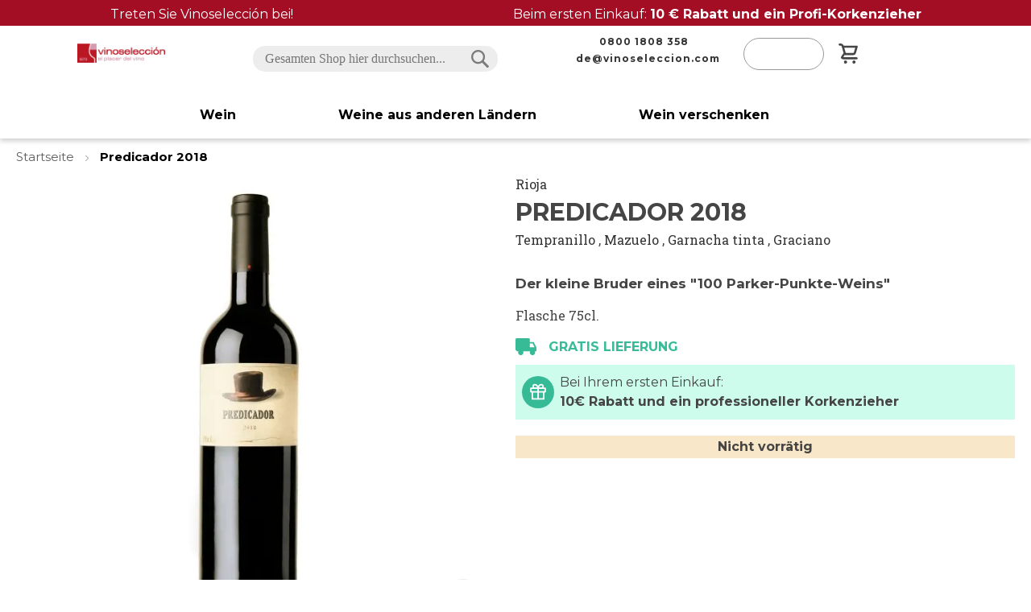

--- FILE ---
content_type: text/html; charset=UTF-8
request_url: https://www.vinoseleccion.de/de-predicador-tinto-2018
body_size: 29411
content:
<!doctype html>
<html lang="de">
    <head prefix="og: http://ogp.me/ns# fb: http://ogp.me/ns/fb# product: http://ogp.me/ns/product#">
                <meta charset="utf-8"/>
<meta name="title" content="Predicador 2018 | Wein kaufen | vinoseleccion.de"/>
<meta name="description" content="Predicador 2018 bei vinoseleccion.de, dem Online-Weinshop mit den besten Preisen. Weinverkauf mit den besten Angeboten und den besten Weinen."/>
<meta name="robots" content="INDEX,FOLLOW"/>
<meta name="viewport" content="width=device-width, initial-scale=1"/>
<meta name="format-detection" content="telephone=no"/>
<title>Predicador 2018 | Wein kaufen | vinoseleccion.de</title>
<link  rel="stylesheet" type="text/css"  media="all" href="https://www.vinoseleccion.de/static/frontend/W2e/Vinoseleccion/de_DE/mage/calendar.css" />
<link  rel="stylesheet" type="text/css"  media="all" href="https://www.vinoseleccion.de/static/frontend/W2e/Vinoseleccion/de_DE/css/styles-m.css" />
<link  rel="stylesheet" type="text/css"  media="all" href="https://www.vinoseleccion.de/static/frontend/W2e/Vinoseleccion/de_DE/Amasty_ShopbyBase/css/swiper.min.css" />
<link  rel="stylesheet" type="text/css"  media="all" href="https://www.vinoseleccion.de/static/frontend/W2e/Vinoseleccion/de_DE/Magetop_Megamenu/css/menu-creator-pro.css" />
<link  rel="stylesheet" type="text/css"  media="all" href="https://www.vinoseleccion.de/static/frontend/W2e/Vinoseleccion/de_DE/Magetop_Megamenu/css/jquery.sidr.light.css" />
<link  rel="stylesheet" type="text/css"  media="all" href="https://www.vinoseleccion.de/static/frontend/W2e/Vinoseleccion/de_DE/mage/gallery/gallery.css" />
<link  rel="stylesheet" type="text/css"  media="all" href="https://www.vinoseleccion.de/static/frontend/W2e/Vinoseleccion/de_DE/W2e_Selecciones/css/selecciones.css" />
<link  rel="stylesheet" type="text/css"  rel="stylesheet" type="text/css" href="https://www.vinoseleccion.de/static/frontend/W2e/Vinoseleccion/de_DE/Paycomet_Payment/css/styles.css" />
<link  rel="stylesheet" type="text/css"  media="screen and (min-width: 768px)" href="https://www.vinoseleccion.de/static/frontend/W2e/Vinoseleccion/de_DE/css/styles-l.css" />
<link  rel="stylesheet" type="text/css"  media="print" href="https://www.vinoseleccion.de/static/frontend/W2e/Vinoseleccion/de_DE/css/print.css" />
<link  rel="icon" sizes="32x32" href="https://www.vinoseleccion.de/static/frontend/W2e/Vinoseleccion/de_DE/Magento_Theme/favicon.ico" />
<link  rel="icon" type="image/x-icon" href="https://www.vinoseleccion.de/static/frontend/W2e/Vinoseleccion/de_DE/Magento_Theme/favicon.ico" />
<link  rel="shortcut icon" type="image/x-icon" href="https://www.vinoseleccion.de/static/frontend/W2e/Vinoseleccion/de_DE/Magento_Theme/favicon.ico" />








<link rel="preload" as="font" crossorigin="anonymous" href="https://www.vinoseleccion.de/static/frontend/W2e/Vinoseleccion/de_DE/fonts/opensans/light/opensans-300.woff2" />
<link rel="preload" as="font" crossorigin="anonymous" href="https://www.vinoseleccion.de/static/frontend/W2e/Vinoseleccion/de_DE/fonts/opensans/regular/opensans-400.woff2" />
<link rel="preload" as="font" crossorigin="anonymous" href="https://www.vinoseleccion.de/static/frontend/W2e/Vinoseleccion/de_DE/fonts/opensans/semibold/opensans-600.woff2" />
<link rel="preload" as="font" crossorigin="anonymous" href="https://www.vinoseleccion.de/static/frontend/W2e/Vinoseleccion/de_DE/fonts/opensans/bold/opensans-700.woff2" />
<link rel="preload" as="font" crossorigin="anonymous" href="https://www.vinoseleccion.de/static/frontend/W2e/Vinoseleccion/de_DE/fonts/Luma-Icons.woff2" />
<link  rel="canonical" href="https://www.vinoseleccion.de/de-predicador-tinto-2018" />
        
<script data-exclude-this-tag="text/x-magento-template"  nonce="em4wOGZuOXh5emx5bWdqMnVqZHd3ZHN1b240eGN4Zjg=">
    window.getWpGA4Cookie = function(name) {
        match = document.cookie.match(new RegExp(name + '=([^;]+)'));
        if (match) return decodeURIComponent(match[1].replace(/\+/g, ' ')) ;
    };

    window.ga4AllowServices = false;

    var isCookieRestrictionModeEnabled = 0,
        currentWebsiteId = 2,
        cookieRestrictionName = 'user_allowed_save_cookie';

    if (isCookieRestrictionModeEnabled) {
        allowedCookies = window.getWpGA4Cookie(cookieRestrictionName);

        if (allowedCookies !== undefined) {
            allowedWebsites = JSON.parse(allowedCookies);

            if (allowedWebsites[currentWebsiteId] === 1) {
                window.ga4AllowServices = true;
            }
        }
    } else {
        window.ga4AllowServices = true;
    }
</script>
    

    <!-- Google Tag Manager -->
<script nonce="em4wOGZuOXh5emx5bWdqMnVqZHd3ZHN1b240eGN4Zjg="  data-exclude-this-tag="text/x-magento-template" > if (window.ga4AllowServices) {(function(w,d,s,l,i){w[l]=w[l]||[];w[l].push({'gtm.start':
new Date().getTime(),event:'gtm.js'});var f=d.getElementsByTagName(s)[0],
j=d.createElement(s),dl=l!='dataLayer'?'&l='+l:'';j.async=true;j.src=
'https://www.googletagmanager.com/gtm.js?id='+i+dl;f.parentNode.insertBefore(j,f);
})(window,document,'script','dataLayer','GTM-5GBGL8RX');} </script>
<!-- End Google Tag Manager -->
    <script data-exclude-this-tag="text/x-magento-template"  nonce="em4wOGZuOXh5emx5bWdqMnVqZHd3ZHN1b240eGN4Zjg=">
        if (window.ga4AllowServices) {
            window.dataLayer = window.dataLayer || [];
                        var dl4Objects =[{"pageName":"Predicador 2018 | Wein kaufen | vinoseleccion.de","pageType":"product"}];
            for (var i in dl4Objects) {
                var dl = dl4Objects[i];
                if (dl.hasOwnProperty('event_id')) {
                    if(dl.event_id == 'mbb_ga'){
                        delete dl.event_id;
                        delete dl.ecommerce;
                    }
                }

                window.dataLayer.push({ecommerce: null});
                window.dataLayer.push(dl);
            }
                        var wpGA4Cookies = ['wp_ga4_user_id','wp_ga4_customerGroup'];
            wpGA4Cookies.map(function (cookieName) {
                var cookieValue = window.getWpGA4Cookie(cookieName);
                if (cookieValue) {
                    if (cookieName != 'wp_ga4_user_id' && cookieName != 'wp_ga4_customerGroup') {
                        var dl4Object = {};
                        dl4Object[cookieName.replace('wp_ga4_', '')] = cookieValue;
                        window.dataLayer.push(dl4Object);
                    }
                }
            });
        }
    </script>
    


<meta property="og:type" content="product" />
<meta property="og:title"
      content="Predicador&#x20;2018" />
<meta property="og:image"
      content="https://www.vinoseleccion.de/media/catalog/product/cache/9804eaa56ef7a6e4ec20343799e1cb71/p/r/predicador-ok_2_2.jpg" />
<meta property="og:description"
      content="" />
<meta property="og:url" content="https://www.vinoseleccion.de/de-predicador-tinto-2018" />
    <meta property="product:price:amount" content="0"/>
    <meta property="product:price:currency"
      content="EUR"/>
    </head>
    <body data-container="body"
          data-mage-init='{"loaderAjax": {}, "loader": { "icon": "https://www.vinoseleccion.de/static/frontend/W2e/Vinoseleccion/de_DE/images/loader-2.gif"}}'
        id="html-body" class="page-product-grouped catalog-product-view product-de-predicador-tinto-2018 page-layout-1column page-layout-product-full-width">
        <!-- Google Tag Manager (noscript) -->
<noscript><iframe src="https://www.googletagmanager.com/ns.html?id=GTM-5GBGL8RX"
height="0" width="0" style="display:none;visibility:hidden"></iframe></noscript>
<!-- End Google Tag Manager (noscript) -->


<div class="cookie-status-message" id="cookie-status">
    The store will not work correctly in the case when cookies are disabled.</div>




    <noscript>
        <div class="message global noscript">
            <div class="content">
                <p>
                    <strong>JavaScript scheint in Ihrem Browser deaktiviert zu sein.</strong>
                    <span>
                        Um unsere Website in bester Weise zu erfahren, aktivieren Sie Javascript in Ihrem Browser.                    </span>
                </p>
            </div>
        </div>
    </noscript>



<div class="page-wrapper"><header class="page-header"><div class="preHeader"><div data-content-type="html" data-appearance="default" data-element="main" data-decoded="true"><a href="/mogen-sie-wein" class="top-bar" target="_blank">
    <p>Treten Sie Vinoselección bei!</p>
    <p>Beim ersten Einkauf: <strong>10 € Rabatt und ein Profi-Korkenzieher</strong></p>
</a></div></div><div class="preHeaderMobile"><div data-content-type="html" data-appearance="default" data-element="main" data-decoded="true"><a style="text-decoration: none;" title="3 regalos" href="/mogen-sie-wein" target="_self">
<div class="mobile-top-bar" style="background-color: #bd1725; color: white; font-size: 15px; font-family: Montserrat, sans-serif; text-align: center;">
Zwei Geschenke bei Ihrer ersten Bestellung
</div>
</a></div></div><div class="global-header"><div class="left-col">
<span class="action nav-toggle"><span>Navigation umschalten</span></span>

<a
    class="logo"
    href="https://www.vinoseleccion.de/"
    title=""
    aria-label="store logo">
    <img src="https://www.vinoseleccion.de/media/logo/default/logo.png"
         title=""
         alt=""
                    />
</a>
</div><div class="center-col">

<div class="block block-search">
    <div class="block block-title">
        <strong>Suchen</strong>
    </div>

    <div class="block block-content">
        <form
            id="minisearch-form-top-search"
            class="form minisearch"
            action="https://www.vinoseleccion.de/catalogsearch/result/"
            method="get"
        >
            <div class="field search">
                <label class="label" for="minisearch-input-top-search" data-role="minisearch-label">
                    <span>Suchen</span>
                </label>

                <div class="control">
                    <input
                        id="minisearch-input-top-search"
                        type="text"
                        name="q"
                        value=""
                        placeholder="Gesamten Shop hier durchsuchen..."
                        class="input-text"
                        maxlength="128"
                        role="combobox"
                        aria-haspopup="false"
                        aria-autocomplete="both"
                        aria-expanded="false"
                        autocomplete="off"
                        data-block="autocomplete-form"
                        data-mage-init="&#x7B;&quot;quickSearch&quot;&#x3A;&#x7B;&quot;formSelector&quot;&#x3A;&quot;&#x23;minisearch-form-top-search&quot;,&quot;url&quot;&#x3A;&quot;https&#x3A;&#x5C;&#x2F;&#x5C;&#x2F;www.vinoseleccion.de&#x5C;&#x2F;search&#x5C;&#x2F;ajax&#x5C;&#x2F;suggest&#x5C;&#x2F;&quot;,&quot;destinationSelector&quot;&#x3A;&quot;&#x23;minisearch-autocomplete-top-search&quot;,&quot;templates&quot;&#x3A;&#x7B;&quot;term&quot;&#x3A;&#x7B;&quot;title&quot;&#x3A;&quot;Suchbegriffe&quot;,&quot;template&quot;&#x3A;&quot;Smile_ElasticsuiteCore&#x5C;&#x2F;autocomplete&#x5C;&#x2F;term&quot;&#x7D;,&quot;product&quot;&#x3A;&#x7B;&quot;title&quot;&#x3A;&quot;Artikel&quot;,&quot;template&quot;&#x3A;&quot;Smile_ElasticsuiteCatalog&#x5C;&#x2F;autocomplete&#x5C;&#x2F;product&quot;&#x7D;,&quot;category&quot;&#x3A;&#x7B;&quot;title&quot;&#x3A;&quot;Kategorien&quot;,&quot;template&quot;&#x3A;&quot;Smile_ElasticsuiteCatalog&#x5C;&#x2F;autocomplete&#x5C;&#x2F;category&quot;&#x7D;,&quot;product_attribute&quot;&#x3A;&#x7B;&quot;title&quot;&#x3A;&quot;Attribute&quot;,&quot;template&quot;&#x3A;&quot;Smile_ElasticsuiteCatalog&#x5C;&#x2F;autocomplete&#x5C;&#x2F;product-attribute&quot;,&quot;titleRenderer&quot;&#x3A;&quot;Smile_ElasticsuiteCatalog&#x5C;&#x2F;js&#x5C;&#x2F;autocomplete&#x5C;&#x2F;product-attribute&quot;&#x7D;&#x7D;,&quot;priceFormat&quot;&#x3A;&#x7B;&quot;pattern&quot;&#x3A;&quot;&#x25;s&#x5C;u20ac&quot;,&quot;precision&quot;&#x3A;2,&quot;requiredPrecision&quot;&#x3A;2,&quot;decimalSymbol&quot;&#x3A;&quot;,&quot;,&quot;groupSymbol&quot;&#x3A;&quot;.&quot;,&quot;groupLength&quot;&#x3A;3,&quot;integerRequired&quot;&#x3A;false&#x7D;,&quot;minSearchLength&quot;&#x3A;&quot;2&quot;&#x7D;&#x7D;"
                    />

                    <div id="minisearch-autocomplete-top-search" class="search-autocomplete"></div>

                                    </div>
            </div>

            <div class="actions">
                <button
                    type="submit"
                    title="Suchen"
                    class="action search"
                >
                    <span>Suchen</span>
                </button>
            </div>
        </form>
    </div>
</div>
</div><div class="right-col-social"><div class="block social-header">
    <div class="block-content">
        <a href="tel:0800 1808 358">
            <p class="pphone"><span class="txtphone">0800 1808 358</span></p>
        </a>
                <a href="mailto:de@vinoseleccion.com">
            <p class="penvelope"><span class="txtmail">de@vinoseleccion.com</span></p>
        </a>
    </div>
</div>
</div><div class="right-col-actions">
<div class="quick-access" data-block="header.icons">
    <span class="contact-info">
        <span class="contact-info-icon"></span>
        <span class="contact-doubt">Haben Sie Fragen?</span>
        <a href="tel:0800 1808 358" class="phone-number"><span class="phone-number">0800 1808 358</span></a>
                        <span class="horario"></span>
    </span>
    <div class="block block-header-cart">
        <span class="search-icon"></span>
        <span class="close-search-icon"></span>
        <ul class="links">
    <li data-bind="scope: 'customer'">
        <!-- ko if: customer().firstname  -->
        <span data-bind="html: image + loggedInSource + imageClose">

        </span>
        <a class="linkaccount">
        <span class="logged-in"
              data-bind="text: new String('Hallo') + ', ' + customer().firstname">
        </span>
        </a>
        <div class="dropdown-content login">
            <a href="https://www.vinoseleccion.de/customer/account">Mein Konto</a>
            <a href="https://www.vinoseleccion.de/sales/order/history">Meine Bestellungen</a>
            <a href="https://www.vinoseleccion.de/customer/wishlist/index">Wunschliste</a>
            <a href="https://www.vinoseleccion.de/customer/account/adhesiones">Meine Abonnements</a>
            <a href="https://www.vinoseleccion.de/hilfe">Hilfe</a>
            <a href="https://www.vinoseleccion.de/customer/account/logout">Ausloggen</a>
        </div>
        <!-- /ko -->
        <!-- ko ifnot: customer().fullname  -->
        <span data-bind="html: image + loggedOutSource + imageClose">

        </span>
        <a class="linkaccount" href="/customer/account/login/">
        <span class="not-logged-in"
              data-bind="i18n: 'Login'"></span>
        </a>
        <!-- /ko -->
    </li>
    
</ul>

<div data-block="minicart" class="minicart-wrapper">
    <a class="action showcart" href="https://www.vinoseleccion.de/checkout/cart/"
       data-bind="scope: 'minicart_content'">
        <span class="text">Mein Warenkorb</span>
        <span class="counter qty empty"
              data-bind="css: { empty: !!getCartParam('summary_count') == false && !isLoading() },
               blockLoader: isLoading">
            <span class="counter-number">
                <!-- ko if: getCartParam('summary_count') -->
                <!-- ko text: getCartParam('summary_count').toLocaleString(window.LOCALE) --><!-- /ko -->
                <!-- /ko -->
            </span>
            <span class="counter-label">
            <!-- ko if: getCartParam('summary_count') -->
                <!-- ko text: getCartParam('summary_count').toLocaleString(window.LOCALE) --><!-- /ko -->
                <!-- ko i18n: 'items' --><!-- /ko -->
            <!-- /ko -->
            </span>
        </span>
    </a>
                                
</div>
            <style>
        #menu-group-5 .menu-creator-pro, #menu-group-5 .menu-creator-pro > li { background: transparent; }
        #menu-group-5 .menu-creator-pro li.is-active, #menu-group-5 .menu-creator-pro .autosub li:hover, .no-header > ul > li:not(.nav-header):hover { background: transparent; }
        #menu-group-5 .table-layout > ul > li > a:after { border-left: .75em solid transparent; }
        #menu-group-5 .bg-design, #menu-group-5 .tab-layout > ul > li.is-active > a { background: transparent; }
        #menu-group-5 .btn { background: linear-gradient(to right,transparent 50%,#111 50%);background-size: auto auto;background-size: 200% 100%; }
        #menu-group-5 .btn:hover { background-position: right bottom; }
        #menu-group-5 .flipY-caption, #menu-group-5 .slideDown-caption { background: rgba(152,2,2,.85); }
        #menu-group-5 .tab-layout > ul > li > a { background: #555; }
        #menu-group-5 input[type="text"].linear, .mtm-wrapper input[type="email"].linear, #menu-group-5 input[type="password"].linear { background: #aaaaaa80;background: linear-gradient(to right,transparent 50px,#fff 0);}
    </style>
<div id='menu-group-5' class='mst mtm-wrapper'><link rel="stylesheet" media="all" type="text/css" href="https://www.vinoseleccion.de/static/frontend/W2e/Vinoseleccion/de_DE/Magetop_Megamenu/pushnew/css/icons.css" />
<link rel="stylesheet" media="all" type="text/css" href="https://www.vinoseleccion.de/static/frontend/W2e/Vinoseleccion/de_DE/Magetop_Megamenu/pushnew/css/component.css" />
<div class="multi-level-push-menu">
	<a href="#" id="trigger-5" class="menu-trigger"></a>
</div>
<div class="mtm-pushnew-menu">
	<div class="mp-pusher" id="mp-pusher">
		<div id="mp-menu-5" class="mp-menu">
			<div class="mp-level">
									<ul><img id="close-nav-section" loading="lazy" class="close-nav-section" src="https://www.vinoseleccion.de/static/frontend/W2e/Vinoseleccion/de_DE/images/icons/icon-coupon-close.svg"><li><a class="menu-iniciar-sesion" title=". Anmelden ." target="_self" href="https://www.vinoseleccion.de/customer/account/"><span>Anmelden</span></a>
</li><li><a class="" title=". Wein ." target="_self" href="https://www.vinoseleccion.de/wein"><span>Wein</span></a><span class="mt-icon mt-icon-arrow-right"></span><div class="mp-level"><a class="mp-back" href="#">Wein</a><ul><li class="column-destacados color-destacado"><a class="" title=". Highlights ." target="_self" href=""><span>Highlights</span></a><span class="mt-icon mt-icon-arrow-right"></span><div class="mp-level"><a class="mp-back" href="#">Highlights</a><ul><li><a class="" title=". Spanische Weine ." target="_self" href="https://www.vinoseleccion.de/wein/spanien"><span>Spanische Weine</span></a>
</li><li><a class="" title=". Preisgekr&ouml;nte Weine ." target="_self" href="https://www.vinoseleccion.de/wein/auszeichnungen"><span>Preisgekr&ouml;nte Weine</span></a>
</li><li><a class="" title=". Weine mit Punktzahl ." target="_self" href="https://www.vinoseleccion.de/wein/bewertungen"><span>Weine mit Punktzahl</span></a>
</li><li><a class="" title=". Bio-Weine ." target="_self" href="https://www.vinoseleccion.de/wein/bio"><span>Bio-Weine</span></a>
</li><li><a class="" title=". VORS &amp; VOS ." target="_self" href="https://www.vinoseleccion.de/wein/sherry/vors-vos"><span>VORS &amp; VOS</span></a>
</li><li><a class="" title=". Finos und Manzanillas ." target="_self" href="https://www.vinoseleccion.de/wein/sherry/finos-manzanillas"><span>Finos und Manzanillas</span></a>
</li><li><a class="" title=". Gemischte Kiste ." target="_self" href="https://www.vinoseleccion.de/gemischte-kiste"><span>Gemischte Kiste</span></a>
</li><li><a class="" title=". Kellereien ." target="_self" href="https://www.vinoseleccion.de/wein/kellereien"><span>Kellereien</span></a>
</li></ul>

</div>

</li><li class="color-destacado"><a class="" title=". Weinarten ." target="_self" href="https://www.vinoseleccion.de/weinarten"><span>Weinarten</span></a><span class="mt-icon mt-icon-arrow-right"></span><div class="mp-level"><a class="mp-back" href="#">Weinarten</a><ul><li><a class="" title=". Rotwein ." target="_self" href="https://www.vinoseleccion.de/wein/rotwein"><span>Rotwein</span></a>
</li><li><a class="" title=". Wei&szlig;wein ." target="_self" href="https://www.vinoseleccion.de/wein/weisswein"><span>Wei&szlig;wein</span></a>
</li><li><a class="" title=". Ros&eacute;wein ." target="_self" href="https://www.vinoseleccion.de/wein/rosewein"><span>Ros&eacute;wein</span></a>
</li><li><a class="" title=". Schaumwein ." target="_self" href="https://www.vinoseleccion.de/wein/schaumwein"><span>Schaumwein</span></a>
</li><li><a class="" title=". Lik&ouml;rwein ." target="_self" href="https://www.vinoseleccion.de/wein/likorwein"><span>Lik&ouml;rwein</span></a>
</li><li><a class="" title=". S&uuml;&szlig;wein ." target="_self" href="https://www.vinoseleccion.de/wein/susswein"><span>S&uuml;&szlig;wein</span></a>
</li><li><a class="" title=". Wermut ." target="_self" href="https://www.vinoseleccion.de/wein/wermut"><span>Wermut</span></a>
</li><li><a class="" title=". Alle Weine ." target="_self" href="https://www.vinoseleccion.de/weinarten"><span>Alle Weine</span></a>
</li></ul>

</div>

</li><li class="color-destacado"><a class="" title=". Preis pro Flasche ." target="_self" href=""><span>Preis pro Flasche</span></a><span class="mt-icon mt-icon-arrow-right"></span><div class="mp-level"><a class="mp-back" href="#">Preis pro Flasche</a><ul><li><a class="" title=". Unter 6&euro; ." target="_self" href="https://www.vinoseleccion.de/wein/unter-6-euros"><span>Unter 6&euro;</span></a>
</li><li><a class="" title=". Unter 10&euro; ." target="_self" href="https://www.vinoseleccion.de/wein/unter-10-euros"><span>Unter 10&euro;</span></a>
</li><li><a class="" title=". Zwischen 10-15&euro; ." target="_self" href="https://www.vinoseleccion.de/wein/zwischen-10-15-euros"><span>Zwischen 10-15&euro;</span></a>
</li><li><a class="" title=". Zwischen 15-20&euro; ." target="_self" href="https://www.vinoseleccion.de/wein/zwischen-15-20-euros"><span>Zwischen 15-20&euro;</span></a>
</li><li><a class="" title=". Zwischen 20-40&euro; ." target="_self" href="https://www.vinoseleccion.de/wein/zwischen-20-40-euros"><span>Zwischen 20-40&euro;</span></a>
</li><li><a class="" title=". Ab 40&euro; ." target="_self" href="https://www.vinoseleccion.de/wein/ab-40-euros"><span>Ab 40&euro;</span></a>
</li><li><a class="" title=". Ab 100&euro; ." target="_self" href="https://www.vinoseleccion.de/wein/ab-100-euros"><span>Ab 100&euro;</span></a>
</li></ul>

</div>

</li><li class="color-destacado"><a class="" title=". Ausgew&auml;hlte spanische Regionen ." target="_self" href=""><span>Ausgew&auml;hlte spanische Regionen</span></a><span class="mt-icon mt-icon-arrow-right"></span><div class="mp-level"><a class="mp-back" href="#">Ausgewählte spanische Regionen</a><ul><li><a class="" title=". Rioja ." target="_self" href="https://www.vinoseleccion.de/wein/spanien/rioja"><span>Rioja</span></a>
</li><li><a class="" title=". Ribera de Duero ." target="_self" href="https://www.vinoseleccion.de/wein/spanien/ribera-duero"><span>Ribera de Duero</span></a>
</li><li><a class="" title=". Rias Baixas ." target="_self" href="https://www.vinoseleccion.de/wein/spanien/rias-baixas"><span>Rias Baixas</span></a>
</li><li><a class="" title=". Rueda ." target="_self" href="https://www.vinoseleccion.de/wein/spanien/rueda"><span>Rueda</span></a>
</li><li><a class="" title=". Somontano ." target="_self" href="https://www.vinoseleccion.de/wein/spanien/somontano"><span>Somontano</span></a>
</li><li><a class="" title=". Toro ." target="_self" href="https://www.vinoseleccion.de/wein/spanien/toro"><span>Toro</span></a>
</li><li><a class="" title=". Bierzo ." target="_self" href="https://www.vinoseleccion.de/wein/spanien/bierzo"><span>Bierzo</span></a>
</li><li><a class="" title=". Alle Regionen ." target="_self" href="https://www.vinoseleccion.de/regionen"><span>Alle Regionen</span></a>
</li></ul>

</div>

</li><li class="color-destacado"><a class="" title=". Rebsorten ." target="_self" href=""><span>Rebsorten</span></a><span class="mt-icon mt-icon-arrow-right"></span><div class="mp-level"><a class="mp-back" href="#">Rebsorten</a><ul><li><a class="" title=". Tempranillo ." target="_self" href="https://www.vinoseleccion.de/wein/rebsorten/tempranillo"><span>Tempranillo</span></a>
</li><li><a class="" title=". Garnacha ." target="_self" href="https://www.vinoseleccion.de/wein/rebsorten/garnacha-tinta"><span>Garnacha</span></a>
</li><li><a class="" title=". Cabernet Sauvignon ." target="_self" href="https://www.vinoseleccion.de/wein/rebsorten/cabernet-sauvignon"><span>Cabernet Sauvignon</span></a>
</li><li><a class="" title=". Albari&ntilde;o ." target="_self" href="https://www.vinoseleccion.de/wein/rebsorten/albarino"><span>Albari&ntilde;o</span></a>
</li><li><a class="" title=". Verdejo ." target="_self" href="https://www.vinoseleccion.de/wein/rebsorten/verdejo"><span>Verdejo</span></a>
</li><li><a class="" title=". Moscatel ." target="_self" href="https://www.vinoseleccion.de/wein/rebsorten/moscatel-malaga"><span>Moscatel</span></a>
</li><li><a class="" title=". Godello ." target="_self" href="https://www.vinoseleccion.de/wein/rebsorten/godello"><span>Godello</span></a>
</li><li><a class="" title=". Alle Rebsorten ." target="_self" href="https://www.vinoseleccion.de/wein/rebsorten"><span>Alle Rebsorten</span></a>
</li></ul>

</div>

</li></ul>

</div>

</li><li><a class="" title=". Weine aus anderen L&auml;ndern ." target="_self" href="https://www.vinoseleccion.de/wein/andere-landern"><span>Weine aus anderen L&auml;ndern</span></a><span class="mt-icon mt-icon-arrow-right"></span><div class="mp-level"><a class="mp-back" href="#">Weine aus anderen Ländern</a><ul><li class="column-destacados color-destacado"><a class="" title=". Highlights ." target="_self" href=""><span>Highlights</span></a><span class="mt-icon mt-icon-arrow-right"></span><div class="mp-level"><a class="mp-back" href="#">Highlights</a><ul><li><a class="" title=". Ch&acirc;teau Miraval ." target="_self" href="https://www.vinoseleccion.de/wein/kellereien/chateau-miraval"><span>Ch&acirc;teau Miraval</span></a>
</li><li><a class="" title=". Markus Molitor ." target="_self" href="https://www.vinoseleccion.de/wein/kellereien/markus-molitor"><span>Markus Molitor</span></a>
</li><li><a class="" title=". Baron Philippe Rothschild ." target="_self" href="https://www.vinoseleccion.de/wein/kellereien/baron-philippe-rothschild"><span>Baron Philippe Rothschild</span></a>
</li><li><a class="" title=". Mo&euml;t Chandon ." target="_self" href="https://www.vinoseleccion.de/wein/kellereien/moet-chandon"><span>Mo&euml;t Chandon</span></a>
</li><li><a class="" title=". Perrier Jou&euml;t ." target="_self" href="https://www.vinoseleccion.de/wein/kellereien/perrier-jouet"><span>Perrier Jou&euml;t</span></a>
</li><li><a class="" title=". Maison Piper-Heidsieck ." target="_self" href="https://www.vinoseleccion.de/wein/kellereien/maison-piper-heidsieck"><span>Maison Piper-Heidsieck</span></a>
</li><li><a class="" title=". Taittinger ." target="_self" href="https://www.vinoseleccion.de/wein/kellereien/taittinger"><span>Taittinger</span></a>
</li><li><a class="" title=". Lanson ." target="_self" href="https://www.vinoseleccion.de/wein/kellereien/lanson"><span>Lanson</span></a>
</li><li><a class="" title=". Tokaj Oremus ." target="_self" href="https://www.vinoseleccion.de/wein/kellereien/tokaj-oremus"><span>Tokaj Oremus</span></a>
</li></ul>

</div>

</li><li class="color-destacado"><a class="" title=". Land ." target="_self" href="https://www.vinoseleccion.de/test"><span>Land</span></a><span class="mt-icon mt-icon-arrow-right"></span><div class="mp-level"><a class="mp-back" href="#">Land</a><ul><li><a class="" title=". Frankreich ." target="_self" href="https://www.vinoseleccion.de/wein/frankreich"><span>Frankreich</span></a>
</li><li><a class="" title=". Italien ." target="_self" href="https://www.vinoseleccion.de/wein/italien"><span>Italien</span></a>
</li><li><a class="" title=". Portugal ." target="_self" href="https://www.vinoseleccion.de/wein/portugal"><span>Portugal</span></a>
</li><li><a class="" title=". Vereinigte Staaten ." target="_self" href="https://www.vinoseleccion.de/wein/vereinigte-staaten"><span>Vereinigte Staaten</span></a>
</li><li><a class="" title=". Argentinien ." target="_self" href="https://www.vinoseleccion.de/wein/argentinien"><span>Argentinien</span></a>
</li><li><a class="" title=". Chile ." target="_self" href="https://www.vinoseleccion.de/wein/chile"><span>Chile</span></a>
</li><li><a class="" title=". Sudafrika ." target="_self" href="https://www.vinoseleccion.de/wein/sudafrika"><span>Sudafrika</span></a>
</li><li><a class="" title=". Alle Weine ." target="_self" href="https://www.vinoseleccion.de/wein"><span>Alle Weine</span></a>
</li></ul>

</div>

</li><li class="color-destacado two-columns"><a class="" title=". Ausgew&auml;hlte internationale Regionen ." target="_self" href=""><span>Ausgew&auml;hlte internationale Regionen</span></a><span class="mt-icon mt-icon-arrow-right"></span><div class="mp-level"><a class="mp-back" href="#">Ausgewählte internationale Regionen</a><ul><li><a class="" title=". Alsace ." target="_self" href="https://www.vinoseleccion.de/wein/frankreich/alsace"><span>Alsace</span></a>
</li><li><a class="" title=". Barolo ." target="_self" href="https://www.vinoseleccion.de/wein/italien/barolo"><span>Barolo</span></a>
</li><li><a class="" title=". Burgund ." target="_self" href="https://www.vinoseleccion.de/wein/frankreich/bourgogne"><span>Burgund</span></a>
</li><li><a class="" title=". Bordeaux ." target="_self" href="https://www.vinoseleccion.de/wein/frankreich/bordeaux"><span>Bordeaux</span></a>
</li><li><a class="" title=". Champagne ." target="_self" href="https://www.vinoseleccion.de/wein/frankreich/champagne"><span>Champagnerflasche</span></a>
</li><li><a class="" title=". Chablis ." target="_self" href="https://www.vinoseleccion.de/wein/frankreich/chablis"><span>Chablis</span></a>
</li><li><a class="" title=". Alentejano ." target="_self" href="https://www.vinoseleccion.de/wein/portugal/alentejano"><span>Alentejano</span></a>
</li><li><a class="" title=". Alle Regionen ." target="_self" href="https://www.vinoseleccion.de/regionen"><span>Alle Regionen</span></a>
</li><li><a class="" title=". Madeira ." target="_self" href="https://www.vinoseleccion.de/wein/portugal/madeira"><span>Madeira</span></a>
</li><li><a class="" title=". Mendoza ." target="_self" href="https://www.vinoseleccion.de/wein/argentinien/mendoza"><span>Mendoza</span></a>
</li><li><a class="" title=". Chianti ." target="_self" href="https://www.vinoseleccion.de/wein/italien/chianti-classico"><span>Chianti</span></a>
</li><li><a class="" title=". Provence ." target="_self" href="https://www.vinoseleccion.de/wein/frankreich/cotes-provence"><span>Provence</span></a>
</li><li><a class="" title=". Saint Emili&oacute;n ." target="_self" href="https://www.vinoseleccion.de/wein/frankreich/saint-emilion"><span>Saint Emili&oacute;n</span></a>
</li><li><a class="" title=". Mosela ." target="_self" href="https://www.vinoseleccion.de/wein/deutschland/mosela"><span>Mosela</span></a>
</li><li><a class="" title=". Porto ." target="_self" href="https://www.vinoseleccion.de/wein/portugal/porto"><span>Porto</span></a>
</li></ul>

</div>

</li><li class="color-destacado"><a class="" title=". Rebsorten ." target="_self" href=""><span>Rebsorten</span></a><span class="mt-icon mt-icon-arrow-right"></span><div class="mp-level"><a class="mp-back" href="#">Rebsorten</a><ul><li><a class="" title=". Chardonnay ." target="_self" href="https://www.vinoseleccion.de/wein/rebsorten/chardonnay"><span>Chardonnay</span></a>
</li><li><a class="" title=". Syrah ." target="_self" href="https://www.vinoseleccion.de/wein/rebsorten/syrah"><span>Syrah</span></a>
</li><li><a class="" title=". Malbec ." target="_self" href="https://www.vinoseleccion.de/wein/rebsorten/malbec"><span>Malbec</span></a>
</li><li><a class="" title=". Pinot noir ." target="_self" href="https://www.vinoseleccion.de/wein/rebsorten/pinot-noir"><span>Pinot noir</span></a>
</li><li><a class="" title=". Merlot ." target="_self" href="https://www.vinoseleccion.de/wein/rebsorten/merlot"><span>Merlot</span></a>
</li><li><a class="" title=". Sangiovese ." target="_self" href="https://www.vinoseleccion.de/wein/rebsorten/sangiovese"><span>Sangiovese</span></a>
</li><li><a class="" title=". Riesling ." target="_self" href="https://www.vinoseleccion.de/wein/rebsorten/riesling"><span>Riesling Flasche</span></a>
</li><li><a class="" title=". Alle rebsorten ." target="_self" href="https://www.vinoseleccion.de/wein/rebsorten"><span>Alle rebsorten</span></a>
</li></ul>

</div>

</li></ul>

</div>

</li><li><a class="" title=". Wein verschenken ." target="_self" href="https://www.vinoseleccion.de/wein-verschenken"><span>Wein verschenken</span></a><span class="mt-icon mt-icon-arrow-right"></span><div class="mp-level"><a class="mp-back" href="#">Wein verschenken</a><ul><li class="color-destacado"><a class="" title=". Kategorien ." target="_self" href=""><span>Kategorien</span></a><span class="mt-icon mt-icon-arrow-right"></span><div class="mp-level"><a class="mp-back" href="#">Kategorien</a><ul><li><a class="" title=". Geschenkboxen ." target="_self" href="https://www.vinoseleccion.de/wein-verschenken/boxen"><span>Geschenkboxen</span></a>
</li><li><a class="" title=". Gro&szlig;formate ." target="_self" href="https://www.vinoseleccion.de/wein-verschenken/grossformate"><span>Gro&szlig;formate</span></a>
</li><li><a class="" title=". Cava und Champagner ." target="_self" href="https://www.vinoseleccion.de/wein-verschenken/cava-champagner"><span>Cava und Champagner</span></a>
</li><li><a class="" title=". Premiumweine ." target="_self" href="https://www.vinoseleccion.de/wein-verschenken/premiumweine"><span>Premiumweine</span></a>
</li></ul>

</div>

</li><li class="color-destacado"><a class="" title=". Empfehlungen ." target="_self" href=""><span>Empfehlungen</span></a><span class="mt-icon mt-icon-arrow-right"></span><div class="mp-level"><a class="mp-back" href="#">Empfehlungen</a><ul><li><a class="" title=". Thyssen-Auswahl ." target="_self" href="https://www.vinoseleccion.de/thyssen"><span>Thyssen-Auswahl</span></a>
</li><li><a class="" title=". Gr&ouml;&szlig;te Hits ." target="_self" href="https://www.vinoseleccion.de/wein-verschenken/grosste-hits"><span>Gr&ouml;&szlig;te Hits</span></a>
</li><li><a class="" title=". Klassiker zum M&ouml;gen ." target="_self" href="https://www.vinoseleccion.de/wein-verschenken/klassiker-mogen"><span>Klassiker zum M&ouml;gen</span></a>
</li><li><a class="" title=". Weine zum &Uuml;berraschen ." target="_self" href="https://www.vinoseleccion.de/wein-verschenken/weine-uberraschen"><span>Weine zum &Uuml;berraschen</span></a>
</li><li><a class="" title=". Weine f&uuml;r Feierlichkeiten ." target="_self" href="https://www.vinoseleccion.de/wein-verschenken/weine-feierlichkeiten"><span>Weine f&uuml;r Feierlichkeiten</span></a>
</li></ul>

</div>

</li></ul>

</div>

</li></ul>
 							</div>
		</div>
	</div>
</div>

</div>    </div>
</div>
</div></div><div class="home-top-menu"><div data-content-type="html" data-appearance="default" data-element="main" data-decoded="true"><!--<ul id="nav">
    <li class="dropdown">
        <a class="level-top" href="#"><span>Vino</span></a>
        <div class="menu-ipad-toggle" ><span></span><span></span><span></span><span></span></div>
        <div class="dropdown-content wines">
            <div class="column outstanding">
                <p class="column-title">Destacados</p>
                <a href="#"> <span>Novedades</span></a>
                <a href="#"> <span>Puntos Parker</span></a>
                <a href="#"> <span>Etiquetas exclusivas</span></a>
                <a href="#"> <span>Vinos ecológicos</span></a>
                <a href="#"> <span>Vinos sin alcohol</span></a>
                <a href="#"> <span>Acessorios</span></a>
                <a href="#"> <span>Grandes vinos</span></a>
                <a href="#"> <span>Bodegas</span></a>
            </div>
            <div class="column">
                <p class="column-title">Tipo de vino</p>
                <a href="#"> <span>Tinto</span></a>
                <a href="#"> <span>Blanco</span></a>
                <a href="#"> <span>Rosado</span></a>
                <a href="#"> <span>Espumoso</span></a>
                <a href="#"> <span>Generoso</span></a>
                <a href="#"> <span>Dulce</span></a>
                <a href="#"> <span>Vermut</span></a>
                <a href="#" class="link-all"> <span>Todos los vinos</span></a>
            </div>
            <div class="column">
                <p class="column-title">Precio por botella</p>
                <a href="#"> <span>Menos de 6€</span></a>
                <a href="#"> <span>Menos de 10€</span></a>
                <a href="#"> <span>Entre 10 y 15€</span></a>
                <a href="#"> <span>Entre 15 y 20€</span></a>
                <a href="#"> <span>Entre 20 y 40€</span></a>
                <a href="#"> <span>Más de 40€</span></a>
                <a href="#"> <span>Más de 100€</span></a>
            </div>
            <div class="column">
                <p class="column-title">Regiones destacadas</p>
                <a href="#"> <span>Rioja</span></a>
                <a href="#"> <span>Ribera del duero</span></a>
                <a href="#"> <span>Rías Baixas</span></a>
                <a href="#"> <span>Rueda</span></a>
                <a href="#"> <span>Somontano</span></a>
                <a href="#"> <span>Toro</span></a>
                <a href="#"> <span>Bierzo</span></a>
                <a href="#" class="link-all"> <span>Todas las regiones</span></a>
            </div>
            <div class="column">
                <p class="column-title">Variedades de uva</p>
                <a href="#"> <span>Tempranillo</span></a>
                <a href="#"> <span>Garnacha</span></a>
                <a href="#"> <span>Cabernet Sauvigno</span></a>
                <a href="#"> <span>Albariño</span></a>
                <a href="#"> <span>Verdejo</span></a>
                <a href="#"> <span>Moscatel</span></a>
                <a href="#"> <span>Godello</span></a>
                <a href="#" class="link-all"> <span>Todas las variedades de uva</span></a>
            </div>
        </div>
    </li>
    <li class="dropdown">
        <a id="club-vinos" href="#">Vinos internacionales</a>
        <div class="menu-ipad-toggle" ><span></span><span></span><span></span><span></span> </div>
        <div class="dropdown-content">
            <div class="column outstanding">
                <p class="column-title">Destacados</p>
                <a href="#"> <span>Oporto</span></a>
                <a href="#"> <span>Champagne</span></a>
                <a href="#"> <span>Prosecco</span></a>
                <a href="#"> <span>Marca/bodega</span></a>
                <a href="#"> <span>Marca/bodega</span></a>
                <a href="#"> <span>Marca/bodega</span></a>
                <a href="#"> <span>Marca/bodega</span></a>
                <a href="#"> <span>Marca/bodega</span></a>
            </div>
            <div class="column">
                <p class="column-title">País</p>
                <a href="#"> <span>Francia</span></a>
                <a href="#"> <span>Italia</span></a>
                <a href="#"> <span>Portugal</span></a>
                <a href="#"> <span>Hungría</span></a>
                <a href="#"> <span>Argentina</span></a>
                <a href="#"> <span>Chile</span></a>
                <a href="#"> <span>Sudáfrica</span></a>
                <a href="#" class="link-all"> <span>Todos los paises</span></a>
            </div>
            <div class="columns">
                <p class="column-title">Regiones internacionales destacadas</p>
                <div class="column">
                    <a href="#"> <span>Alentejo</span></a>
                    <a href="#"> <span>Alsacia</span></a>
                    <a href="#"> <span>Barolo</span></a>
                    <a href="#"> <span>Borgoña</span></a>
                    <a href="#"> <span>Burdeos</span></a>
                    <a href="#"> <span>California</span></a>
                    <a href="#"> <span>Chablis</span></a>
                    <a href="#" class="link-all"> <span>Todas las regiones</span></a>
                </div>
                <div class="column">
                    <a href="#"> <span>Chianti</span></a>
                    <a href="#"> <span>Madeira</span></a>
                    <a href="#"> <span>Mendoza</span></a>
                    <a href="#"> <span>Sicillia</span></a>
                    <a href="#"> <span>Saint-Émilion</span></a>
                    <a href="#"> <span>Sauternes</span></a>
                    <a href="#"> <span>Toscana</span></a>
                </div>
            </div>
            <div class="column">
                <p class="column-title">Variedades de uva</p>
                <a href="#"> <span>Chardonnay</span></a>
                <a href="#"> <span>Syrah</span></a>
                <a href="#"> <span>Malbec</span></a>
                <a href="#"> <span>Pinot Noir</span></a>
                <a href="#"> <span>Merlot</span></a>
                <a href="#"> <span>Sangiovese</span></a>
                <a href="#"> <span>Riesling</span></a>
                <a href="#" class="link-all"> <span>Todas las variedades</span></a>
            </div>
        </div>
    </li>
    <li class="dropdown">
        <a class="level-top" href="#"> <span>Regala vino</span></a>
        <div class="menu-ipad-toggle" ><span></span><span></span><span></span><span></span> </div>
        <div class="dropdown-content">
            <div class="column">
                <p class="column-title">Categorías</p>
                <a href="#"> <span>Estuches</span></a>
                <a href="#"> <span>Grandes formatos</span></a>
                <a href="#"> <span>Cava y Champán</span></a>
                <a href="#"> <span>Etiquestas premium</span></a>
                <a href="#"> <span>Destilados</span></a>
            </div>
            <div class="column">
                <p class="column-title">Recomendaciones</p>
                <a href="#"> <span>Selección Thyssen</span></a>
                <a href="#"> <span>Grandes éxitos</span></a>
                <a href="#"> <span>Clásicos para acertar</span></a>
                <a href="#"> <span>Vinos para sorprender</span></a>
                <a href="#"> <span>Vinos para celebraciones</span></a>
            </div>
            <div class="column">
                <div class="portrait-container">
                    <div class="portrait">
                        <a href="#">
                            <img loading="lazy"  src="https://www.vinoseleccion.de/media/wysiwyg/imagen-test.jpg" alt="" />
                        </a>
                    </div>
                    <div class="portrait-footer">
                        <a href="#">Día del padre</a>
                    </div>
                </div>
            </div>
            <div class="column">
                <div class="portrait-container">
                    <div class="portrait">
                        <a href="#">
                            <img loading="lazy"  src="https://www.vinoseleccion.de/media/wysiwyg/imagen-test.jpg" alt="" />
                        </a>
                    </div>
                    <div class="portrait-footer">
                        <a href="#">Regalos de Empresa</a>
                    </div>
                </div>
            </div>
        </div>
    </li>
    <li class="dropdown">
        <a class="level-top" href="#"><span>Suscripciones</span></a>
        <div class="menu-ipad-toggle" ><span></span><span></span><span></span><span></span> </div>
        <div class="dropdown-content">
            <div class="columns">
                <p class="column-title">Suscripciones</p>
                <div class="column">
                    <a href="#"> <span>Selección Privada</span></a>
                    <a href="#"> <span>Obras maestras</span></a>
                    <a href="#"> <span>Vinos del mundo</span></a>
                </div>
                <div class="column">
                    <a href="#"> <span>Selección de Blancos</span></a>
                    <a href="#"> <span>Quesos artesanos</span></a>
                </div>
            </div>
            <div class="column">
                <div class="portrait-container">
                    <div class="portrait">
                        <a href="#">
                            <img loading="lazy"  src="https://www.vinoseleccion.de/media/wysiwyg/imagen-test.jpg" alt="" />
                        </a>
                    </div>
                    <div class="portrait-footer">
                        <a href="#">Selección Mensual</a>
                    </div>
                </div>
            </div>
            <div class="column">
                <div class="portrait-container">
                    <div class="portrait">
                        <a href="#">
                            <img loading="lazy"  src="https://www.vinoseleccion.de/media/wysiwyg/imagen-test.jpg" alt="" />
                        </a>
                    </div>
                    <div class="portrait-footer">
                        <a href="#">Conoce nuestras suscripciones</a>
                    </div>
                </div>
            </div>
        </div>
    </li>
    <li class="dropdown">
        <a class="level-top" href="#"><span>Enoturismo</span></a>
        <div class="menu-ipad-toggle" ><span></span><span></span><span></span><span></span> </div>
        <div class="dropdown-content">
            <div class="columns">
                <p class="column-title">Secciones</p>
                <div class="column">
                    <a href="#"> <span>Hoteles</span></a>
                    <a href="#"> <span>Visitas a bodega</span></a>
                    <a href="#"> <span>Gastronomía</span></a>
                </div>
                <div class="column">
                    <a href="#"> <span>Eventos</span></a>
                    <a href="#"> <span>Para empresas</span></a>
                    <a href="#"> <span>Cursos</span></a>
                </div>
            </div>
            <div class="column">
                <div class="portrait-container">
                    <div class="portrait">
                        <a href="#">
                            <img loading="lazy"  src="https://www.vinoseleccion.de/media/wysiwyg/imagen-test.jpg" alt="" />
                        </a>
                    </div>
                    <div class="portrait-footer">
                        <a href="#">Abono teatro</a>
                    </div>
                </div>
            </div>
            <div class="column">
                <div class="portrait-container">
                    <div class="portrait">
                        <a href="#">
                            <img loading="lazy"  src="https://www.vinoseleccion.de/media/wysiwyg/imagen-test.jpg" alt="" />
                        </a>
                    </div>
                    <div class="portrait-footer">
                        <a href="#">Abono teatro</a>
                    </div>
                </div>
            </div>
        </div>
    </li>
    <li class="dropdown">
        <a class="level-top" href="#"><span>Blog</span></a>
    </li>
</ul>-->
<div id="menu-group-5" class="mst mtm-wrapper"><div><ul class="level0 menu-creator-pro animation-none mtm-push-cover"><li class="hide-desktop  level0 col_0"><a title="Anmelden" href="https://www.vinoseleccion.de/customer/account/" target="_self"><span>Anmelden</span></a>
</li><li class="  mtmdropdown parent  level0 col_100"><a title="Wein" href="https://www.vinoseleccion.de/wein" target="_self"> <span>Wein</span></a><div class="grid-container100"><div class="grid-column grid-column2 column-destacados color-destacado "><a title="Highlights" class="nav-header" href="#" target="_self" onclick="return false;"><span>Highlights</span></a><ul class="level1"><li class=" "><a title="Spanische Weine" href="https://www.vinoseleccion.de/wein/spanien" target="_self"><span>Spanische Weine</span></a>
</li><li class=" "><a title="Preisgekrönte Weine" href="https://www.vinoseleccion.de/wein/auszeichnungen" target="_self"><span>Preisgekrönte Weine</span></a>
</li><li class=" "><a title="Weine mit Punktzahl" href="https://www.vinoseleccion.de/wein/bewertungen" target="_self"><span>Weine mit Punktzahl</span></a>
</li><li class=" "><a title="Bio-Weine" href="https://www.vinoseleccion.de/wein/bio" target="_self"><span>Bio-Weine</span></a>
</li><li class=" "><a title="VORS & VOS" href="https://www.vinoseleccion.de/wein/sherry/vors-vos" target="_self"><span>VORS & VOS</span></a>
</li><li class=" "><a title="Finos und Manzanillas" href="https://www.vinoseleccion.de/wein/sherry/finos-manzanillas" target="_self"><span>Finos und Manzanillas</span></a>
</li><li class=" "><a title="Gemischte Kiste" href="https://www.vinoseleccion.de/gemischte-kiste" target="_self"><span>Gemischte Kiste</span></a>
</li><li class=" "><a title="Kellereien" href="https://www.vinoseleccion.de/wein/kellereien" target="_self"><span>Kellereien</span></a>
</li></ul>

</div>
<div class="grid-column grid-column2 color-destacado "><a title="Weinarten" class="nav-header" href="https://www.vinoseleccion.de/weinarten" target="_self" onclick="return false;"><span>Weinarten</span></a><ul class="level1"><li class=" "><a title="Rotwein" href="https://www.vinoseleccion.de/wein/rotwein" target="_self"><span>Rotwein</span></a>
</li><li class=" "><a title="Weißwein" href="https://www.vinoseleccion.de/wein/weisswein" target="_self"><span>Weißwein</span></a>
</li><li class=" "><a title="Roséwein" href="https://www.vinoseleccion.de/wein/rosewein" target="_self"><span>Roséwein</span></a>
</li><li class=" "><a title="Schaumwein" href="https://www.vinoseleccion.de/wein/schaumwein" target="_self"><span>Schaumwein</span></a>
</li><li class=" "><a title="Likörwein" href="https://www.vinoseleccion.de/wein/likorwein" target="_self"><span>Likörwein</span></a>
</li><li class=" "><a title="Süßwein" href="https://www.vinoseleccion.de/wein/susswein" target="_self"><span>Süßwein</span></a>
</li><li class=" "><a title="Wermut" href="https://www.vinoseleccion.de/wein/wermut" target="_self"><span>Wermut</span></a>
</li><li class="todos "><a title="Alle Weine" href="https://www.vinoseleccion.de/weinarten" target="_self"><span>Alle Weine</span></a>
</li></ul>

</div>
<div class="grid-column grid-column2 color-destacado "><a title="Preis pro Flasche" class="nav-header" href="#" target="_self" onclick="return false;"><span>Preis pro Flasche</span></a><ul class="level1"><li class=" "><a title="Unter 6€" href="https://www.vinoseleccion.de/wein/unter-6-euros" target="_self"><span>Unter 6€</span></a>
</li><li class=" "><a title="Unter 10€" href="https://www.vinoseleccion.de/wein/unter-10-euros" target="_self"><span>Unter 10€</span></a>
</li><li class=" "><a title="Zwischen 10-15€" href="https://www.vinoseleccion.de/wein/zwischen-10-15-euros" target="_self"><span>Zwischen 10-15€</span></a>
</li><li class=" "><a title="Zwischen 15-20€" href="https://www.vinoseleccion.de/wein/zwischen-15-20-euros" target="_self"><span>Zwischen 15-20€</span></a>
</li><li class=" "><a title="Zwischen 20-40€" href="https://www.vinoseleccion.de/wein/zwischen-20-40-euros" target="_self"><span>Zwischen 20-40€</span></a>
</li><li class=" "><a title="Ab 40€" href="https://www.vinoseleccion.de/wein/ab-40-euros" target="_self"><span>Ab 40€</span></a>
</li><li class=" "><a title="Ab 100€" href="https://www.vinoseleccion.de/wein/ab-100-euros" target="_self"><span>Ab 100€</span></a>
</li></ul>

</div>
<div class="grid-column grid-column2 color-destacado "><a title="Ausgewählte spanische Regionen" class="nav-header" href="#" target="_self" onclick="return false;"><span>Ausgewählte spanische Regionen</span></a><ul class="level1"><li class=" "><a title="Rioja" href="https://www.vinoseleccion.de/wein/spanien/rioja" target="_self"><span>Rioja</span></a>
</li><li class=" "><a title="Ribera de Duero" href="https://www.vinoseleccion.de/wein/spanien/ribera-duero" target="_self"><span>Ribera de Duero</span></a>
</li><li class=" "><a title="Rias Baixas" href="https://www.vinoseleccion.de/wein/spanien/rias-baixas" target="_self"><span>Rias Baixas</span></a>
</li><li class=" "><a title="Rueda" href="https://www.vinoseleccion.de/wein/spanien/rueda" target="_self"><span>Rueda</span></a>
</li><li class=" "><a title="Somontano" href="https://www.vinoseleccion.de/wein/spanien/somontano" target="_self"><span>Somontano</span></a>
</li><li class=" "><a title="Toro" href="https://www.vinoseleccion.de/wein/spanien/toro" target="_self"><span>Toro</span></a>
</li><li class=" "><a title="Bierzo" href="https://www.vinoseleccion.de/wein/spanien/bierzo" target="_self"><span>Bierzo</span></a>
</li><li class="todos "><a title="Alle Regionen" href="https://www.vinoseleccion.de/regionen" target="_self"><span>Alle Regionen</span></a>
</li></ul>

</div>
<div class="grid-column grid-column2 color-destacado "><a title="Rebsorten" class="nav-header" href="#" target="_self" onclick="return false;"><span>Rebsorten</span></a><ul class="level1"><li class=" "><a title="Tempranillo" href="https://www.vinoseleccion.de/wein/rebsorten/tempranillo" target="_self"><span>Tempranillo</span></a>
</li><li class=" "><a title="Garnacha" href="https://www.vinoseleccion.de/wein/rebsorten/garnacha-tinta" target="_self"><span>Garnacha</span></a>
</li><li class=" "><a title="Cabernet Sauvignon" href="https://www.vinoseleccion.de/wein/rebsorten/cabernet-sauvignon" target="_self"><span>Cabernet Sauvignon</span></a>
</li><li class=" "><a title="Albariño" href="https://www.vinoseleccion.de/wein/rebsorten/albarino" target="_self"><span>Albariño</span></a>
</li><li class=" "><a title="Verdejo" href="https://www.vinoseleccion.de/wein/rebsorten/verdejo" target="_self"><span>Verdejo</span></a>
</li><li class=" "><a title="Moscatel" href="https://www.vinoseleccion.de/wein/rebsorten/moscatel-malaga" target="_self"><span>Moscatel</span></a>
</li><li class=" "><a title="Godello" href="https://www.vinoseleccion.de/wein/rebsorten/godello" target="_self"><span>Godello</span></a>
</li><li class="todos "><a title="Alle Rebsorten" href="https://www.vinoseleccion.de/wein/rebsorten" target="_self"><span>Alle Rebsorten</span></a>
</li></ul>

</div>

</div>

</li><li class="  mtmdropdown parent  level0 col_100"><a title="Weine aus anderen Ländern" href="https://www.vinoseleccion.de/wein/andere-landern" target="_self"> <span>Weine aus anderen Ländern</span></a><div class="grid-container100"><div class="grid-column grid-column2 column-destacados color-destacado "><a title="Highlights" class="nav-header" href="#" target="_self" onclick="return false;"><span>Highlights</span></a><ul class="level1"><li class=" "><a title="Château Miraval" href="https://www.vinoseleccion.de/wein/kellereien/chateau-miraval" target="_self"><span>Château Miraval</span></a>
</li><li class=" "><a title="Markus Molitor" href="https://www.vinoseleccion.de/wein/kellereien/markus-molitor" target="_self"><span>Markus Molitor</span></a>
</li><li class=" "><a title="Baron Philippe Rothschild" href="https://www.vinoseleccion.de/wein/kellereien/baron-philippe-rothschild" target="_self"><span>Baron Philippe Rothschild</span></a>
</li><li class=" "><a title="Moët Chandon" href="https://www.vinoseleccion.de/wein/kellereien/moet-chandon" target="_self"><span>Moët Chandon</span></a>
</li><li class=" "><a title="Perrier Jouët" href="https://www.vinoseleccion.de/wein/kellereien/perrier-jouet" target="_self"><span>Perrier Jouët</span></a>
</li><li class=" "><a title="Maison Piper-Heidsieck" href="https://www.vinoseleccion.de/wein/kellereien/maison-piper-heidsieck" target="_self"><span>Maison Piper-Heidsieck</span></a>
</li><li class=" "><a title="Taittinger" href="https://www.vinoseleccion.de/wein/kellereien/taittinger" target="_self"><span>Taittinger</span></a>
</li><li class=" "><a title="Lanson" href="https://www.vinoseleccion.de/wein/kellereien/lanson" target="_self"><span>Lanson</span></a>
</li><li class=" "><a title="Tokaj Oremus" href="https://www.vinoseleccion.de/wein/kellereien/tokaj-oremus" target="_self"><span>Tokaj Oremus</span></a>
</li></ul>

</div>
<div class="grid-column grid-column3 color-destacado "><a title="Land" class="nav-header" href="https://www.vinoseleccion.de/test" target="_self" onclick="return false;"><span>Land</span></a><ul class="level1"><li class=" "><a title="Frankreich" href="https://www.vinoseleccion.de/wein/frankreich" target="_self"><span>Frankreich</span></a>
</li><li class=" "><a title="Italien" href="https://www.vinoseleccion.de/wein/italien" target="_self"><span>Italien</span></a>
</li><li class=" "><a title="Portugal" href="https://www.vinoseleccion.de/wein/portugal" target="_self"><span>Portugal</span></a>
</li><li class=" "><a title="Vereinigte Staaten" href="https://www.vinoseleccion.de/wein/vereinigte-staaten" target="_self"><span>Vereinigte Staaten</span></a>
</li><li class=" "><a title="Argentinien" href="https://www.vinoseleccion.de/wein/argentinien" target="_self"><span>Argentinien</span></a>
</li><li class=" "><a title="Chile" href="https://www.vinoseleccion.de/wein/chile" target="_self"><span>Chile</span></a>
</li><li class=" "><a title="Sudafrika" href="https://www.vinoseleccion.de/wein/sudafrika" target="_self"><span>Sudafrika</span></a>
</li><li class="todos "><a title="Alle Weine" href="https://www.vinoseleccion.de/wein" target="_self"><span>Alle Weine</span></a>
</li></ul>

</div>
<div class="grid-column grid-column4 color-destacado two-columns "><a title="Ausgewählte internationale Regionen" class="nav-header" href="#" target="_self" onclick="return false;"><span>Ausgewählte internationale Regionen</span></a><ul class="level1"><li class=" "><a title="Alsace" href="https://www.vinoseleccion.de/wein/frankreich/alsace" target="_self"><span>Alsace</span></a>
</li><li class=" "><a title="Barolo" href="https://www.vinoseleccion.de/wein/italien/barolo" target="_self"><span>Barolo</span></a>
</li><li class=" "><a title="Burgund" href="https://www.vinoseleccion.de/wein/frankreich/bourgogne" target="_self"><span>Burgund</span></a>
</li><li class=" "><a title="Bordeaux" href="https://www.vinoseleccion.de/wein/frankreich/bordeaux" target="_self"><span>Bordeaux</span></a>
</li><li class=" "><a title="Champagne" href="https://www.vinoseleccion.de/wein/frankreich/champagne" target="_self"><span>Champagne</span></a>
</li><li class="col-left "><a title="Chablis" href="https://www.vinoseleccion.de/wein/frankreich/chablis" target="_self"><span>Chablis</span></a>
</li><li class=" "><a title="Alentejano" href="https://www.vinoseleccion.de/wein/portugal/alentejano" target="_self"><span>Alentejano</span></a>
</li><li class="todos "><a title="Alle Regionen" href="https://www.vinoseleccion.de/regionen" target="_self"><span>Alle Regionen</span></a>
</li><li class="col-right "><a title="Madeira" href="https://www.vinoseleccion.de/wein/portugal/madeira" target="_self"><span>Madeira</span></a>
</li><li class=" "><a title="Mendoza" href="https://www.vinoseleccion.de/wein/argentinien/mendoza" target="_self"><span>Mendoza</span></a>
</li><li class="col-left "><a title="Chianti" href="https://www.vinoseleccion.de/wein/italien/chianti-classico" target="_self"><span>Chianti</span></a>
</li><li class=" "><a title="Provence" href="https://www.vinoseleccion.de/wein/frankreich/cotes-provence" target="_self"><span>Provence</span></a>
</li><li class=" "><a title="Saint Emilión" href="https://www.vinoseleccion.de/wein/frankreich/saint-emilion" target="_self"><span>Saint Emilión</span></a>
</li><li class=" "><a title="Mosela" href="https://www.vinoseleccion.de/wein/deutschland/mosela" target="_self"><span>Mosela</span></a>
</li><li class=" "><a title="Porto" href="https://www.vinoseleccion.de/wein/portugal/porto" target="_self"><span>Porto</span></a>
</li></ul>

</div>
<div class="grid-column grid-column2 color-destacado "><a title="Rebsorten" class="nav-header" href="#" target="_self" onclick="return false;"><span>Rebsorten</span></a><ul class="level1"><li class=" "><a title="Chardonnay" href="https://www.vinoseleccion.de/wein/rebsorten/chardonnay" target="_self"><span>Chardonnay</span></a>
</li><li class=" "><a title="Syrah" href="https://www.vinoseleccion.de/wein/rebsorten/syrah" target="_self"><span>Syrah</span></a>
</li><li class=" "><a title="Malbec" href="https://www.vinoseleccion.de/wein/rebsorten/malbec" target="_self"><span>Malbec</span></a>
</li><li class=" "><a title="Pinot noir" href="https://www.vinoseleccion.de/wein/rebsorten/pinot-noir" target="_self"><span>Pinot noir</span></a>
</li><li class=" "><a title="Merlot" href="https://www.vinoseleccion.de/wein/rebsorten/merlot" target="_self"><span>Merlot</span></a>
</li><li class=" "><a title="Sangiovese" href="https://www.vinoseleccion.de/wein/rebsorten/sangiovese" target="_self"><span>Sangiovese</span></a>
</li><li class=" "><a title="Riesling" href="https://www.vinoseleccion.de/wein/rebsorten/riesling" target="_self"><span>Riesling</span></a>
</li><li class="todos "><a title="Alle rebsorten" href="https://www.vinoseleccion.de/wein/rebsorten" target="_self"><span>Alle rebsorten</span></a>
</li></ul>

</div>

</div>

</li><li class="  mtmdropdown parent  level0 col_100"><a title="Wein verschenken" href="https://www.vinoseleccion.de/wein-verschenken" target="_self"> <span>Wein verschenken</span></a><div class="grid-container100"><div class="grid-column grid-column3 color-destacado "><a title="Kategorien" class="nav-header" href="#" target="_self" onclick="return false;"><span>Kategorien</span></a><ul class="level1"><li class=" "><a title="Geschenkboxen" href="https://www.vinoseleccion.de/wein-verschenken/boxen" target="_self"><span>Geschenkboxen</span></a>
</li><li class=" "><a title="Großformate" href="https://www.vinoseleccion.de/wein-verschenken/grossformate" target="_self"><span>Großformate</span></a>
</li><li class=" "><a title="Cava und Champagner" href="https://www.vinoseleccion.de/wein-verschenken/cava-champagner" target="_self"><span>Cava und Champagner</span></a>
</li><li class=" "><a title="Premiumweine" href="https://www.vinoseleccion.de/wein-verschenken/premiumweine" target="_self"><span>Premiumweine</span></a>
</li></ul>

</div>
<div class="grid-column grid-column3 color-destacado "><a title="Empfehlungen" class="nav-header" href="#" target="_self" onclick="return false;"><span>Empfehlungen</span></a><ul class="level1"><li class=" "><a title="Thyssen-Auswahl" href="https://www.vinoseleccion.de/thyssen" target="_self"><span>Thyssen-Auswahl</span></a>
</li><li class=" "><a title="Größte Hits" href="https://www.vinoseleccion.de/wein-verschenken/grosste-hits" target="_self"><span>Größte Hits</span></a>
</li><li class=" "><a title="Klassiker zum Mögen" href="https://www.vinoseleccion.de/wein-verschenken/klassiker-mogen" target="_self"><span>Klassiker zum Mögen</span></a>
</li><li class=" "><a title="Weine zum Überraschen" href="https://www.vinoseleccion.de/wein-verschenken/weine-uberraschen" target="_self"><span>Weine zum Überraschen</span></a>
</li><li class=" "><a title="Weine für Feierlichkeiten" href="https://www.vinoseleccion.de/wein-verschenken/weine-feierlichkeiten" target="_self"><span>Weine für Feierlichkeiten</span></a>
</li></ul>

</div>

</div>

</li></ul>

</div>
</div>
</div></div><div data-bind="scope: 'messages'">
    <!-- ko if: cookieMessages && cookieMessages.length > 0 -->
    <div aria-atomic="true" role="alert" data-bind="foreach: { data: cookieMessages, as: 'message' }" class="messages">
        <div data-bind="attr: {
            class: 'message-' + message.type + ' ' + message.type + ' message',
            'data-ui-id': 'message-' + message.type
        }">
            <div data-bind="html: $parent.prepareMessageForHtml(message.text)"></div>
        </div>
    </div>
    <!-- /ko -->

    <!-- ko if: messages().messages && messages().messages.length > 0 -->
    <div aria-atomic="true" role="alert" class="messages" data-bind="foreach: {
        data: messages().messages, as: 'message'
    }">
        <div data-bind="attr: {
            class: 'message-' + message.type + ' ' + message.type + ' message',
            'data-ui-id': 'message-' + message.type
        }">
            <div data-bind="html: $parent.prepareMessageForHtml(message.text)"></div>
        </div>
    </div>
    <!-- /ko -->
</div>

</header>    <div class="sections nav-sections">
                <div class="section-items nav-sections-items"
             data-mage-init='{"tabs":{"openedState":"active"}}'>
                                            <div class="section-item-title nav-sections-item-title"
                     data-role="collapsible">
                    <a class="nav-sections-item-switch"
                       data-toggle="switch" href="#store.menu">
                                            </a>
                </div>
                <div class="section-item-content nav-sections-item-content"
                     id="store.menu"
                     data-role="content">
                    
<nav class="navigation content" data-action="navigation">
    <ul data-mage-init='{"menu":{"responsive":true, "expanded":true, "position":{"my":"left top","at":"left bottom"}}}'><ul>
</nav>

<div class="section-menu-mobile">
    <div class="head-mobile-container">
        <ul class="links">
    <li data-bind="scope: 'customer'">
        <!-- ko if: customer().firstname  -->
        <span data-bind="html: image + loggedInSource + imageClose">

        </span>
        <a class="linkaccount">
        <span class="logged-in"
              data-bind="text: new String('Hallo') + ', ' + customer().firstname">
        </span>
        </a>
        <div class="dropdown-content login">
            <a href="https://www.vinoseleccion.de/customer/account">Mein Konto</a>
            <a href="https://www.vinoseleccion.de/sales/order/history">Meine Bestellungen</a>
            <a href="https://www.vinoseleccion.de/customer/wishlist/index">Wunschliste</a>
            <a href="https://www.vinoseleccion.de/customer/account/adhesiones">Meine Abonnements</a>
            <a href="https://www.vinoseleccion.de/hilfe">Hilfe</a>
            <a href="https://www.vinoseleccion.de/customer/account/logout">Ausloggen</a>
        </div>
        <!-- /ko -->
        <!-- ko ifnot: customer().fullname  -->
        <span data-bind="html: image + loggedOutSource + imageClose">

        </span>
        <a class="linkaccount" href="/customer/account/login/">
        <span class="not-logged-in"
              data-bind="i18n: 'Login'"></span>
        </a>
        <!-- /ko -->
    </li>
    <script type="text/x-magento-init">
        {
            "*": {
                "Magento_Ui/js/core/app": {
                    "components": {
                        "customer": {
                            "component": "Magento_Customer/js/view/customer",
                            "image": "<img src='",
                            "imageClose": "'/>",
                            "loggedInSource": "https://www.vinoseleccion.de/static/frontend/W2e/Vinoseleccion/de_DE/images/icons/icon-user-red.svg",
                            "loggedOutSource": "https://www.vinoseleccion.de/static/frontend/W2e/Vinoseleccion/de_DE/images/icons/icon-user.svg"
                        }
                    }
                }
            }
        }
    </script>
</ul>
    </div>
</div>

<div class="menu-mobile-content">
        <div data-content-type="html" data-appearance="default" data-element="main" data-decoded="true"><!--<nav class="navigation-section">
  <div class="menu-columns">
    <ul class="menu-list">
      <li>
        <a id="vinos">Vinos</a><span class="iconmenu"></span>
      </li>
      <li>
        <a id="subscripciones">Suscripciones</a><span class="iconmenu"></span>
      </li>
    </ul>
  </div>
  <div class="submenu-list">
    <ul id="vinos-section">
      <li>
        <a>Grandes vinos</a><span class="iconmenu-sublist"></span>
        <ul class="section-sublist">
          <li>
            <a>Grandes vinos españoles</a>
          </li>
          <li>
            <a>Grandes vinos del mundo</a>
          </li>
        </ul>
      </li>
      <li><a>Tipos de vinos</a></li>
    </ul>
    <ul id="subscripciones-section">
      <li>
        <a>Subscripción</a>
      </li>
    </ul>
  </div>
</nav>-->
<div id="menu-group-5" class="mst mtm-wrapper"><div><ul class="level0 menu-creator-pro animation-none mtm-push-cover"><li class="hide-desktop  level0 col_0"><a title="Anmelden" href="https://www.vinoseleccion.de/customer/account/" target="_self"><span>Anmelden</span></a>
</li><li class="  mtmdropdown parent  level0 col_100"><a title="Wein" href="https://www.vinoseleccion.de/wein" target="_self"> <span>Wein</span></a><div class="grid-container100"><div class="grid-column grid-column2 column-destacados color-destacado "><a title="Highlights" class="nav-header" href="#" target="_self" onclick="return false;"><span>Highlights</span></a><ul class="level1"><li class=" "><a title="Spanische Weine" href="https://www.vinoseleccion.de/wein/spanien" target="_self"><span>Spanische Weine</span></a>
</li><li class=" "><a title="Preisgekrönte Weine" href="https://www.vinoseleccion.de/wein/auszeichnungen" target="_self"><span>Preisgekrönte Weine</span></a>
</li><li class=" "><a title="Weine mit Punktzahl" href="https://www.vinoseleccion.de/wein/bewertungen" target="_self"><span>Weine mit Punktzahl</span></a>
</li><li class=" "><a title="Bio-Weine" href="https://www.vinoseleccion.de/wein/bio" target="_self"><span>Bio-Weine</span></a>
</li><li class=" "><a title="VORS & VOS" href="https://www.vinoseleccion.de/wein/sherry/vors-vos" target="_self"><span>VORS & VOS</span></a>
</li><li class=" "><a title="Finos und Manzanillas" href="https://www.vinoseleccion.de/wein/sherry/finos-manzanillas" target="_self"><span>Finos und Manzanillas</span></a>
</li><li class=" "><a title="Gemischte Kiste" href="https://www.vinoseleccion.de/gemischte-kiste" target="_self"><span>Gemischte Kiste</span></a>
</li><li class=" "><a title="Kellereien" href="https://www.vinoseleccion.de/wein/kellereien" target="_self"><span>Kellereien</span></a>
</li></ul>

</div>
<div class="grid-column grid-column2 color-destacado "><a title="Weinarten" class="nav-header" href="https://www.vinoseleccion.de/weinarten" target="_self" onclick="return false;"><span>Weinarten</span></a><ul class="level1"><li class=" "><a title="Rotwein" href="https://www.vinoseleccion.de/wein/rotwein" target="_self"><span>Rotwein</span></a>
</li><li class=" "><a title="Weißwein" href="https://www.vinoseleccion.de/wein/weisswein" target="_self"><span>Weißwein</span></a>
</li><li class=" "><a title="Roséwein" href="https://www.vinoseleccion.de/wein/rosewein" target="_self"><span>Roséwein</span></a>
</li><li class=" "><a title="Schaumwein" href="https://www.vinoseleccion.de/wein/schaumwein" target="_self"><span>Schaumwein</span></a>
</li><li class=" "><a title="Likörwein" href="https://www.vinoseleccion.de/wein/likorwein" target="_self"><span>Likörwein</span></a>
</li><li class=" "><a title="Süßwein" href="https://www.vinoseleccion.de/wein/susswein" target="_self"><span>Süßwein</span></a>
</li><li class=" "><a title="Wermut" href="https://www.vinoseleccion.de/wein/wermut" target="_self"><span>Wermut</span></a>
</li><li class="todos "><a title="Alle Weine" href="https://www.vinoseleccion.de/weinarten" target="_self"><span>Alle Weine</span></a>
</li></ul>

</div>
<div class="grid-column grid-column2 color-destacado "><a title="Preis pro Flasche" class="nav-header" href="#" target="_self" onclick="return false;"><span>Preis pro Flasche</span></a><ul class="level1"><li class=" "><a title="Unter 6€" href="https://www.vinoseleccion.de/wein/unter-6-euros" target="_self"><span>Unter 6€</span></a>
</li><li class=" "><a title="Unter 10€" href="https://www.vinoseleccion.de/wein/unter-10-euros" target="_self"><span>Unter 10€</span></a>
</li><li class=" "><a title="Zwischen 10-15€" href="https://www.vinoseleccion.de/wein/zwischen-10-15-euros" target="_self"><span>Zwischen 10-15€</span></a>
</li><li class=" "><a title="Zwischen 15-20€" href="https://www.vinoseleccion.de/wein/zwischen-15-20-euros" target="_self"><span>Zwischen 15-20€</span></a>
</li><li class=" "><a title="Zwischen 20-40€" href="https://www.vinoseleccion.de/wein/zwischen-20-40-euros" target="_self"><span>Zwischen 20-40€</span></a>
</li><li class=" "><a title="Ab 40€" href="https://www.vinoseleccion.de/wein/ab-40-euros" target="_self"><span>Ab 40€</span></a>
</li><li class=" "><a title="Ab 100€" href="https://www.vinoseleccion.de/wein/ab-100-euros" target="_self"><span>Ab 100€</span></a>
</li></ul>

</div>
<div class="grid-column grid-column2 color-destacado "><a title="Ausgewählte spanische Regionen" class="nav-header" href="#" target="_self" onclick="return false;"><span>Ausgewählte spanische Regionen</span></a><ul class="level1"><li class=" "><a title="Rioja" href="https://www.vinoseleccion.de/wein/spanien/rioja" target="_self"><span>Rioja</span></a>
</li><li class=" "><a title="Ribera de Duero" href="https://www.vinoseleccion.de/wein/spanien/ribera-duero" target="_self"><span>Ribera de Duero</span></a>
</li><li class=" "><a title="Rias Baixas" href="https://www.vinoseleccion.de/wein/spanien/rias-baixas" target="_self"><span>Rias Baixas</span></a>
</li><li class=" "><a title="Rueda" href="https://www.vinoseleccion.de/wein/spanien/rueda" target="_self"><span>Rueda</span></a>
</li><li class=" "><a title="Somontano" href="https://www.vinoseleccion.de/wein/spanien/somontano" target="_self"><span>Somontano</span></a>
</li><li class=" "><a title="Toro" href="https://www.vinoseleccion.de/wein/spanien/toro" target="_self"><span>Toro</span></a>
</li><li class=" "><a title="Bierzo" href="https://www.vinoseleccion.de/wein/spanien/bierzo" target="_self"><span>Bierzo</span></a>
</li><li class="todos "><a title="Alle Regionen" href="https://www.vinoseleccion.de/regionen" target="_self"><span>Alle Regionen</span></a>
</li></ul>

</div>
<div class="grid-column grid-column2 color-destacado "><a title="Rebsorten" class="nav-header" href="#" target="_self" onclick="return false;"><span>Rebsorten</span></a><ul class="level1"><li class=" "><a title="Tempranillo" href="https://www.vinoseleccion.de/wein/rebsorten/tempranillo" target="_self"><span>Tempranillo</span></a>
</li><li class=" "><a title="Garnacha" href="https://www.vinoseleccion.de/wein/rebsorten/garnacha-tinta" target="_self"><span>Garnacha</span></a>
</li><li class=" "><a title="Cabernet Sauvignon" href="https://www.vinoseleccion.de/wein/rebsorten/cabernet-sauvignon" target="_self"><span>Cabernet Sauvignon</span></a>
</li><li class=" "><a title="Albariño" href="https://www.vinoseleccion.de/wein/rebsorten/albarino" target="_self"><span>Albariño</span></a>
</li><li class=" "><a title="Verdejo" href="https://www.vinoseleccion.de/wein/rebsorten/verdejo" target="_self"><span>Verdejo</span></a>
</li><li class=" "><a title="Moscatel" href="https://www.vinoseleccion.de/wein/rebsorten/moscatel-malaga" target="_self"><span>Moscatel</span></a>
</li><li class=" "><a title="Godello" href="https://www.vinoseleccion.de/wein/rebsorten/godello" target="_self"><span>Godello</span></a>
</li><li class="todos "><a title="Alle Rebsorten" href="https://www.vinoseleccion.de/wein/rebsorten" target="_self"><span>Alle Rebsorten</span></a>
</li></ul>

</div>

</div>

</li><li class="  mtmdropdown parent  level0 col_100"><a title="Weine aus anderen Ländern" href="https://www.vinoseleccion.de/wein/andere-landern" target="_self"> <span>Weine aus anderen Ländern</span></a><div class="grid-container100"><div class="grid-column grid-column2 column-destacados color-destacado "><a title="Highlights" class="nav-header" href="#" target="_self" onclick="return false;"><span>Highlights</span></a><ul class="level1"><li class=" "><a title="Château Miraval" href="https://www.vinoseleccion.de/wein/kellereien/chateau-miraval" target="_self"><span>Château Miraval</span></a>
</li><li class=" "><a title="Markus Molitor" href="https://www.vinoseleccion.de/wein/kellereien/markus-molitor" target="_self"><span>Markus Molitor</span></a>
</li><li class=" "><a title="Baron Philippe Rothschild" href="https://www.vinoseleccion.de/wein/kellereien/baron-philippe-rothschild" target="_self"><span>Baron Philippe Rothschild</span></a>
</li><li class=" "><a title="Moët Chandon" href="https://www.vinoseleccion.de/wein/kellereien/moet-chandon" target="_self"><span>Moët Chandon</span></a>
</li><li class=" "><a title="Perrier Jouët" href="https://www.vinoseleccion.de/wein/kellereien/perrier-jouet" target="_self"><span>Perrier Jouët</span></a>
</li><li class=" "><a title="Maison Piper-Heidsieck" href="https://www.vinoseleccion.de/wein/kellereien/maison-piper-heidsieck" target="_self"><span>Maison Piper-Heidsieck</span></a>
</li><li class=" "><a title="Taittinger" href="https://www.vinoseleccion.de/wein/kellereien/taittinger" target="_self"><span>Taittinger</span></a>
</li><li class=" "><a title="Lanson" href="https://www.vinoseleccion.de/wein/kellereien/lanson" target="_self"><span>Lanson</span></a>
</li><li class=" "><a title="Tokaj Oremus" href="https://www.vinoseleccion.de/wein/kellereien/tokaj-oremus" target="_self"><span>Tokaj Oremus</span></a>
</li></ul>

</div>
<div class="grid-column grid-column3 color-destacado "><a title="Land" class="nav-header" href="https://www.vinoseleccion.de/test" target="_self" onclick="return false;"><span>Land</span></a><ul class="level1"><li class=" "><a title="Frankreich" href="https://www.vinoseleccion.de/wein/frankreich" target="_self"><span>Frankreich</span></a>
</li><li class=" "><a title="Italien" href="https://www.vinoseleccion.de/wein/italien" target="_self"><span>Italien</span></a>
</li><li class=" "><a title="Portugal" href="https://www.vinoseleccion.de/wein/portugal" target="_self"><span>Portugal</span></a>
</li><li class=" "><a title="Vereinigte Staaten" href="https://www.vinoseleccion.de/wein/vereinigte-staaten" target="_self"><span>Vereinigte Staaten</span></a>
</li><li class=" "><a title="Argentinien" href="https://www.vinoseleccion.de/wein/argentinien" target="_self"><span>Argentinien</span></a>
</li><li class=" "><a title="Chile" href="https://www.vinoseleccion.de/wein/chile" target="_self"><span>Chile</span></a>
</li><li class=" "><a title="Sudafrika" href="https://www.vinoseleccion.de/wein/sudafrika" target="_self"><span>Sudafrika</span></a>
</li><li class="todos "><a title="Alle Weine" href="https://www.vinoseleccion.de/wein" target="_self"><span>Alle Weine</span></a>
</li></ul>

</div>
<div class="grid-column grid-column4 color-destacado two-columns "><a title="Ausgewählte internationale Regionen" class="nav-header" href="#" target="_self" onclick="return false;"><span>Ausgewählte internationale Regionen</span></a><ul class="level1"><li class=" "><a title="Alsace" href="https://www.vinoseleccion.de/wein/frankreich/alsace" target="_self"><span>Alsace</span></a>
</li><li class=" "><a title="Barolo" href="https://www.vinoseleccion.de/wein/italien/barolo" target="_self"><span>Barolo</span></a>
</li><li class=" "><a title="Burgund" href="https://www.vinoseleccion.de/wein/frankreich/bourgogne" target="_self"><span>Burgund</span></a>
</li><li class=" "><a title="Bordeaux" href="https://www.vinoseleccion.de/wein/frankreich/bordeaux" target="_self"><span>Bordeaux</span></a>
</li><li class=" "><a title="Champagne" href="https://www.vinoseleccion.de/wein/frankreich/champagne" target="_self"><span>Champagne</span></a>
</li><li class="col-left "><a title="Chablis" href="https://www.vinoseleccion.de/wein/frankreich/chablis" target="_self"><span>Chablis</span></a>
</li><li class=" "><a title="Alentejano" href="https://www.vinoseleccion.de/wein/portugal/alentejano" target="_self"><span>Alentejano</span></a>
</li><li class="todos "><a title="Alle Regionen" href="https://www.vinoseleccion.de/regionen" target="_self"><span>Alle Regionen</span></a>
</li><li class="col-right "><a title="Madeira" href="https://www.vinoseleccion.de/wein/portugal/madeira" target="_self"><span>Madeira</span></a>
</li><li class=" "><a title="Mendoza" href="https://www.vinoseleccion.de/wein/argentinien/mendoza" target="_self"><span>Mendoza</span></a>
</li><li class="col-left "><a title="Chianti" href="https://www.vinoseleccion.de/wein/italien/chianti-classico" target="_self"><span>Chianti</span></a>
</li><li class=" "><a title="Provence" href="https://www.vinoseleccion.de/wein/frankreich/cotes-provence" target="_self"><span>Provence</span></a>
</li><li class=" "><a title="Saint Emilión" href="https://www.vinoseleccion.de/wein/frankreich/saint-emilion" target="_self"><span>Saint Emilión</span></a>
</li><li class=" "><a title="Mosela" href="https://www.vinoseleccion.de/wein/deutschland/mosela" target="_self"><span>Mosela</span></a>
</li><li class=" "><a title="Porto" href="https://www.vinoseleccion.de/wein/portugal/porto" target="_self"><span>Porto</span></a>
</li></ul>

</div>
<div class="grid-column grid-column2 color-destacado "><a title="Rebsorten" class="nav-header" href="#" target="_self" onclick="return false;"><span>Rebsorten</span></a><ul class="level1"><li class=" "><a title="Chardonnay" href="https://www.vinoseleccion.de/wein/rebsorten/chardonnay" target="_self"><span>Chardonnay</span></a>
</li><li class=" "><a title="Syrah" href="https://www.vinoseleccion.de/wein/rebsorten/syrah" target="_self"><span>Syrah</span></a>
</li><li class=" "><a title="Malbec" href="https://www.vinoseleccion.de/wein/rebsorten/malbec" target="_self"><span>Malbec</span></a>
</li><li class=" "><a title="Pinot noir" href="https://www.vinoseleccion.de/wein/rebsorten/pinot-noir" target="_self"><span>Pinot noir</span></a>
</li><li class=" "><a title="Merlot" href="https://www.vinoseleccion.de/wein/rebsorten/merlot" target="_self"><span>Merlot</span></a>
</li><li class=" "><a title="Sangiovese" href="https://www.vinoseleccion.de/wein/rebsorten/sangiovese" target="_self"><span>Sangiovese</span></a>
</li><li class=" "><a title="Riesling" href="https://www.vinoseleccion.de/wein/rebsorten/riesling" target="_self"><span>Riesling</span></a>
</li><li class="todos "><a title="Alle rebsorten" href="https://www.vinoseleccion.de/wein/rebsorten" target="_self"><span>Alle rebsorten</span></a>
</li></ul>

</div>

</div>

</li><li class="  mtmdropdown parent  level0 col_100"><a title="Wein verschenken" href="https://www.vinoseleccion.de/wein-verschenken" target="_self"> <span>Wein verschenken</span></a><div class="grid-container100"><div class="grid-column grid-column3 color-destacado "><a title="Kategorien" class="nav-header" href="#" target="_self" onclick="return false;"><span>Kategorien</span></a><ul class="level1"><li class=" "><a title="Geschenkboxen" href="https://www.vinoseleccion.de/wein-verschenken/boxen" target="_self"><span>Geschenkboxen</span></a>
</li><li class=" "><a title="Großformate" href="https://www.vinoseleccion.de/wein-verschenken/grossformate" target="_self"><span>Großformate</span></a>
</li><li class=" "><a title="Cava und Champagner" href="https://www.vinoseleccion.de/wein-verschenken/cava-champagner" target="_self"><span>Cava und Champagner</span></a>
</li><li class=" "><a title="Premiumweine" href="https://www.vinoseleccion.de/wein-verschenken/premiumweine" target="_self"><span>Premiumweine</span></a>
</li></ul>

</div>
<div class="grid-column grid-column3 color-destacado "><a title="Empfehlungen" class="nav-header" href="#" target="_self" onclick="return false;"><span>Empfehlungen</span></a><ul class="level1"><li class=" "><a title="Thyssen-Auswahl" href="https://www.vinoseleccion.de/thyssen" target="_self"><span>Thyssen-Auswahl</span></a>
</li><li class=" "><a title="Größte Hits" href="https://www.vinoseleccion.de/wein-verschenken/grosste-hits" target="_self"><span>Größte Hits</span></a>
</li><li class=" "><a title="Klassiker zum Mögen" href="https://www.vinoseleccion.de/wein-verschenken/klassiker-mogen" target="_self"><span>Klassiker zum Mögen</span></a>
</li><li class=" "><a title="Weine zum Überraschen" href="https://www.vinoseleccion.de/wein-verschenken/weine-uberraschen" target="_self"><span>Weine zum Überraschen</span></a>
</li><li class=" "><a title="Weine für Feierlichkeiten" href="https://www.vinoseleccion.de/wein-verschenken/weine-feierlichkeiten" target="_self"><span>Weine für Feierlichkeiten</span></a>
</li></ul>

</div>

</div>

</li></ul>

</div>
</div>
</div>
        <div data-content-type="html" data-appearance="default" data-element="main" data-decoded="true"><div class="footer-menu-mobile">
                                <div class="contact-info">
                                    <img loading="lazy"  loading="lazy"  src="https://www.vinoseleccion.de/static/frontend/W2e/Vinoseleccion/de_DE/images/icons/headphones-white.png">
                                    <p class="contact-title">Haben Sie fragen?</p>
                                    <p class="contact-hours">Montag bis Freitag von 9 bis 18 Uhr</p>
                                </div>
                                <div class="contact-buttons">
                                    <a href="tel:08001808358"><button><p><img loading="lazy"  loading="lazy"  src="https://www.vinoseleccion.de/static/frontend/W2e/Vinoseleccion/de_DE/images/icons/phone-icon.png">Telefon</p></button></a>
                                    <a href="mailto:de@vinoseleccion.com"><button><p><img loading="lazy"  loading="lazy"  src="https://www.vinoseleccion.de/static/frontend/W2e/Vinoseleccion/de_DE/images/icons/email-icon.png">E-Mail senden</p></button></a>
                                </div>
                            </div>
                </div></div>
                </div>
                    </div>
    </div>
<div class="breadcrumbs">
    <ul class="items">
                    <li class="item home">
                            <a href="https://www.vinoseleccion.de/"
                   title="Zur Startseite">
                    Startseite                </a>
                        </li>
                    <li class="item product">
                            <strong>Predicador 2018</strong>
                        </li>
            </ul>
</div>
<main id="maincontent" class="page-main"><a id="contentarea" tabindex="-1"></a>
<div class="page messages"><div data-placeholder="messages"></div>
</div><div class="columns"><div class="column main">    
<div class="product-info-main"><div class="regiones ">
    <div class="denominacion-origen">
                        <a href="/wein/spanien/rioja">Rioja</a>
            </div>
    <div class="subregion">
                    </div>
</div>
<div class="page-title-wrapper&#x20;product">
    <h1 class="page-title"
                >
        <span class="base" data-ui-id="page-title-wrapper" itemprop="name">Predicador 2018</span>    </h1>
    </div>
<div class="variedad-uva">
                        <a href="https://www.vinoseleccion.de/wein/rebsorten/tempranillo">Tempranillo</a>
                ,                                <a href="https://www.vinoseleccion.de/wein/rebsorten/mazuelo">Mazuelo</a>
                ,                                <a href="https://www.vinoseleccion.de/wein/rebsorten/garnacha-tinta">Garnacha tinta</a>
                ,                                <a href="https://www.vinoseleccion.de/wein/rebsorten/graciano">Graciano</a>
                            </div>

<div class="puntuaciones">
</div>

    <div class="product attribute subtitle">
                <div class="value" itemprop="subtitle"><b>Der kleine Bruder eines "100 Parker-Punkte-Weins"</b></div>
    </div>
<div class="product-info-price"><div class="price-box price-final_price" data-role="priceBox" data-product-id="27286" data-price-box="product-id-27286"><div class="price-box">
    </div>
</div></div>

<div class="product-add-form">
    <form data-product-sku="AGR-MH2107"
          action="https://www.vinoseleccion.de/checkout/cart/add/uenc/aHR0cHM6Ly93d3cudmlub3NlbGVjY2lvbi5kZS9kZS1wcmVkaWNhZG9yLXRpbnRvLTIwMTg%2C/product/27286/" method="post"
          id="product_addtocart_form">
        <input type="hidden" name="product" value="27286" />
        <input type="hidden" name="selected_configurable_option" value="" />
        <input type="hidden" name="related_product" id="related-products-field" value="" />
        <input type="hidden" name="item"  value="27286" />
        <input name="form_key" type="hidden" value="uEBAyIeYso2WA8HT" />                            
<div class="table-wrapper grouped " data-mage-init='{ "Magento_GroupedProduct/js/custom-agrupado": {} }'>
    <div class="data grouped"
         id="super-product-table"
         data-mage-init='{ "Magento_GroupedProduct/js/product-ids-resolver": {} }'>
        <div class="product-info hidden">
            <p class="product-name">Predicador 2018</p>
        </div>
        <div class="product data items" data-mage-init='{"tabs":{"openedState":"active", "active": 0}}'>
                    </div>
    </div>
    <div id="validation-message-box"></div>
</div>
    <div class="capacidad">
        <span>Flasche 75cl.</span>
    </div>

    <div data-content-type="html" data-appearance="default" data-element="main" data-decoded="true"><div class="envio-gratis">
                                <p>GRATIS LIEFERUNG</p>
                              </div></div>    <div data-content-type="html" data-appearance="default" data-element="main" data-decoded="true"><div class="primera-compra">
                                <div class="icono">
                                </div>
                                <div class="texto">
                                    <p>Bei Ihrem ersten Einkauf:</p>
                                    <p class="bold">10€ Rabatt und ein professioneller Korkenzieher</p>
                                </div>
                              </div></div><div class="out-of-stock">
    Nicht vorrätig</div>

        
                    </form>
</div>


<div class="product-social-links"><div class="product-addto-links" data-role="add-to-links">
    </div>
</div>    

</div><div class="order-first&#x20;hidden&#x20;mobile-show-block">
    <p class="page-title">Predicador 2018</p>
</div>
<div class="regiones order-first&#x20;hidden&#x20;mobile-show-block">
    <div class="denominacion-origen">
                        <a href="/wein/spanien/rioja">Rioja</a>
            </div>
    <div class="subregion">
                    </div>
</div>
<div class="product media"><a id="gallery-prev-area" tabindex="-1"></a>
<div class="action-skip-wrapper"><a class="action skip gallery-next-area"
   href="#gallery-next-area">
    <span>
        Zum Ende der Bildgalerie springen    </span>
</a>
</div>

<div class="gallery-placeholder _block-content-loading" data-gallery-role="gallery-placeholder">
    <img
        itemprop="image"
        alt="main product photo"
        class="gallery-placeholder__image"
        src="https://www.vinoseleccion.de/media/catalog/product/cache/b90ba092220af9da7027f1f4258d7e17/p/r/predicador-ok_2_2.jpg"
    />
</div>



<div class="action-skip-wrapper"><a class="action skip gallery-prev-area"
   href="#gallery-prev-area">
    <span>
        Zum Anfang der Bildgalerie springen    </span>
</a>
</div><a id="gallery-next-area" tabindex="-1"></a>

    <a href="#"
       title="Zur Wunschliste hinzufügen"
       class="action towishlist"
       data-post='{"action":"https:\/\/www.vinoseleccion.de\/wishlist\/index\/add\/","data":{"product":27286,"uenc":"aHR0cHM6Ly93d3cudmlub3NlbGVjY2lvbi5kZS9kZS1wcmVkaWNhZG9yLXRpbnRvLTIwMTg,"}}'
       data-action="add-to-wishlist"><span>Zur Wunschliste hinzufügen</span></a>

<div class="product-info-stock-sku">
    <div class="product attribute sku">
        <div class="value" itemprop="sku">
                            <span class="type">ref.</span>
                        AGR-MH2107        </div>
    </div>
</div></div><input name="form_key" type="hidden" value="uEBAyIeYso2WA8HT" /><div id="authenticationPopup" data-bind="scope:'authenticationPopup', style: {display: 'none'}">
            <!-- ko template: getTemplate() --><!-- /ko -->
        
</div>





<img class="close-nav-section" src="https://www.vinoseleccion.de/static/frontend/W2e/Vinoseleccion/de_DE/images/icons/icon-coupon-close.svg" loading="lazy">


</div></div></main><div class="page-main page-main-details"><div class="global-wrapper"><div class="column main">



<div id="product-details-block" class="product-details">
    <div class="product attribute description">
                <div class="value" >Der revolutionäre Rotwein Contador (100 Parker-Punkte) katapultierte Benjamín Romeo zum internationalen Ruhm. Der <b>Predicador 2018</b> trägt ebenfalls die Charakterzüge, die die Identität des Weinguts und ihres Star-Weins ausmachen, jedoch ist sein Preis erschwinglich für jedermann. Bereitet wurde er aus den Früchten der jüngsten Weinberge des Weinguts (zwischen 20 und 40 Jahren alt), die in San Vicente de la Sonsierra und in Labastida liegen.</div>
    </div>
    <div class="product-full-width-section" id="consumption-features">
        <div class="accordion" data-role="collapsible">
            <div class="icon"></div>
            <h2 class="product-section-title" data-role="trigger">Verbrauchsmerkmale</h2>
        </div>
            <div class="product-data " data-role="content">
                <div class="consumption-container">
                            <div class="product-data-element servicio-consumo">
                                                <div class="servicio">
                    <div class="data-label serviertemperatur ">
                        <p>Serviertemperatur</p>
                    </div>
                    16º C                </div>
                                            </div>
                </div>
    </div>
    </div>

    <div class="product-full-width-section" id="features">
        <div class="accordion" data-role="collapsible">
            <div class="icon"></div>
            <h2 class="product-section-title" data-role="trigger">Allgemeine Merkmale</h2>
        </div>
            <div class="flex-container" data-role="content">
                <div class="flex-custom-attributes-feature " >
                        <p class="attribute-subtitle"><strong>Weintyp</strong></p>
                        <p class="attribute-content" " >
    <a href="/wein/rotwein/rotwein">Rotwein</a>
</p>
        </div>
                <div class="flex-custom-attributes-feature " >
                        <p class="attribute-subtitle"><strong>Region</strong></p>
                        <p class="attribute-content" " >
    <a href="/wein/spanien/rioja">Rioja</a>
</p>
        </div>
                <div class="flex-custom-attributes-feature " >
                        <p class="attribute-subtitle"><strong>Rebsorte</strong></p>
                        <p class="attribute-content" " >2% <a href="/wein/rebsorten/graciano">Graciano</a>, 3% <a href="/wein/rebsorten/garnacha-tinta">Garnacha tinta</a>, 92% <a href="/wein/rebsorten/tempranillo">Tempranillo</a>, 3% <a href="/wein/rebsorten/mazuelo">Mazuelo</a></p>
        </div>
                <div class="flex-custom-attributes-feature " >
                        <p class="attribute-subtitle"><strong>Fassart</strong></p>
                        <p class="attribute-content" " >18 Monate in 1- und 2-jährigen Barriques aus französischer Eiche</p>
        </div>
                <div class="flex-custom-attributes-feature " >
                        <p class="attribute-subtitle"><strong>Flaschentyp</strong></p>
                        <p class="attribute-content" " >Bordeaux Flasche</p>
        </div>
                <div class="flex-custom-attributes-feature " >
                        <p class="attribute-subtitle"><strong>Verweildauer im Fass</strong></p>
                        <p class="attribute-content" " >18 Monate</p>
        </div>
                <div class="flex-custom-attributes-feature " >
                        <p class="attribute-subtitle"><strong>Fassungsvermögen (cl)</strong></p>
                        <p class="attribute-content" " >75</p>
        </div>
                <div class="flex-custom-attributes-feature " >
                        <p class="attribute-subtitle"><strong>Gesamtsäure (g/l) </strong></p>
                        <p class="attribute-content" " > 5.4 </p>
        </div>
                <div class="flex-custom-attributes-feature " >
                        <p class="attribute-subtitle"><strong>pH-Wert</strong></p>
                        <p class="attribute-content" " >3.65</p>
        </div>
                <div class="flex-custom-attributes-feature " >
                        <p class="attribute-subtitle"><strong>Alkoholgehalt (% vol.)</strong></p>
                        <p class="attribute-content" " >14.24</p>
        </div>
            </div>
    </div>



    <div class="product-full-width-section" id="information">
        <div class="accordion" data-role="collapsible">
            <div class="icon"></div>
            <h2 class="product-section-title" data-role="trigger">Allgemeine Informationen</h2>
        </div>
            <div class="product-data " data-role="content">
        <div class="flex-container">
                            Benjamín Romeo ist einer der Hauptdarsteller bei der Revolution der Rioja-Weine Mitte der 1990er Jahre. Mit seinem Rotwein Contador erreichte in zwei aufeinanderfolgenden Jahrgängen 100 Parker-Punkte - ein wahrer Meilenstein. Der <b>Predicador 2018</b> ist der kleine Bruder dieses Weins. Kreiert wurde er aus den Früchten kleiner Parzellen in San Vicente de la Sonsierra und Labastida, auf denen die zwischen 20 und 40 Jahre alten Weinreben im Gobelet-Erziehungssystem angelegt sind. Für seine Coupage wurden die Rebsorten Tempranillo (92%), Garnacha, Mazuelo und Graciano miteinander verschnitten. Er wurde 18 Monate lang in Barriques aus französischer Eiche ausgebaut.<br><br>Die Geschichte von Bodegas Contador nahm im Jahr 1995 als kleine Garagen-Kellerei ihren Lauf. Und es war eine "Garagen-Kellerei" im wahrsten Sinne des Wortes, wurden ihre ersten Weine tatsächlich in einer Garage verkeltert. Der Ausbau fand in dem in eine Hanglage gegrabenen Gewölbe statt, das traditionell für die Bereitung und den Ausbau verwendet wurde: der Contador-Höhle ("la cueva del Contador"). Nachdem Benjamín Romeo 1999 Artadi verlassen hatte, wo er als Önologe tätig gewesen war, widmete er seine ganze Aufmerksamkeit seinem persönlichen Projekt.<br><br>Als Kenner der Region erwarb Benjamín Romeo Stück für Stück kleine Weinberge auf den Hanglagen der Sierra de Toloño in der Umgebung von San Vicente de la Sonsierra, die hohe Qualitätsansprüche erfüllen mussten: alte Reben auf nährstoffarmen Böden, unterschiedliche Ausrichtungen und Höhenlagen. Im Jahr 2008 weihte er eine neue und spektakuläre Kellerei inmitten der Weinberge von San Vicente de la Sonsierra ein. Die sorgfältige Pflege der Weinberge erklärt die Qualität seiner Weine, die als Spiegel des Umgebung und des Terroirs entworfen sind - wie der Predicador 2018.                    </div>
    </div>
    </div>



    <div class="product-full-width-section" id="opinion">
        <div class="accordion" data-role="collapsible">
            <div class="icon"></div>
            <h2 class="product-section-title" data-role="trigger">Meinung der Ersteller</h2>
        </div>
            <div class="opinion-creadores" data-role="content">
                            Violette Farbe mit hoher Deckung. In der Nase entfaltet er Aromen von reifen roten Früchten. Sehr mineralisch. Balsamische Nuancen und Noten von Edelhölzern. Am Gaumen bietet er ein einhüllendes Volumen, und wie der Vater meines Freundes Paco zu einem solchen Wein zu sagen pflegte: "Das ist Schokolade". Langlebig.            </div>
    </div>


</div><div id="bloque-lateral" class="bloque-lateral">    <div id="bloque-bodega">
        <div class="bodega-h3">
            <h2 class="product-section-title">Das Weingut</h2>
        </div>
        <div class="bodega-image">
              <img loading="lazy" src="/media/scoped_eav/entity/bodega-contador-001.jpg"
       alt="Bodega Contador" />
        </div>
        <div class="bodega-data">
            <div class="product-entity-title">
                Weinkeller            </div>
            <div class="product-entity-data">
                                    <a href="/wein/kellereien/bodega-contador">Bodega Contador</a>
                            </div>
                            <div class="product-entity-title">
                    Önologe                </div>
                                    <div class="product-entity-data">
                                                    <a href="/wein/onologen-kellermeister/benjamin-romeo">Benjamín Romeo</a>
                                            </div>
                                                        <div class="product-entity-title">
                    Winzer                </div>
                                    <div class="product-entity-data">
                                                    <a href="/wein/onologen-kellermeister/benjamin-romeo">Benjamín Romeo</a>
                                            </div>
                                    </div>
        <div class="bodega-descripcion">
            <p>Benjam&iacute;n Romeo ist eine der herausragendsten Pers&ouml;nlichkeiten unter den lokalen &Ouml;nologen, die Rioja in den neunziger Jahren revolutionierten. Sein Wein <strong>Der Contador</strong> katapultierte ihn zu internationalem Ruhm. Ein revolution&auml;rer Rioja, mit dem er in zwei aufeinanderfolgenden Jahrg&auml;ngen (2004 und 2005) die 100 Parker-Punkte erreichte, die h&ouml;chste internationale Anerkennung f&uuml;r einen Wein. Die akribische Pflege der Weinberge erkl&auml;rt die Qualit&auml;t seiner Weine, die als Spiegel der Umgebung und des Terroirs konzipiert sind.</p><p>Die Geschichte der Bodegas Contador begann 1995 in einer kleinen Garagenkellerei. Und sie war wortw&ouml;rtlich eine &bdquo;Garagenkellerei&ldquo;, denn die ersten Weine wurden in einer Garage vergoren, w&auml;hrend die Reifung in einer H&ouml;hle stattfand, die traditionell f&uuml;r die Weinherstellung und -reifung genutzt wurde: die H&ouml;hle des Contador. Nachdem er 1999 Artadi verlassen hatte, wo er als &Ouml;nologe t&auml;tig war, widmete <strong>Benjam&iacute;n Romeo</strong> seine gesamte Aufmerksamkeit seinem pers&ouml;nlichen Projekt.</p><p>Als ausgezeichneter Kenner der Region erwarb er nach und nach kleine Parzellen rund um San Vicente de la Sonsierra <strong>(D.O.Ca. Rioja)</strong>, an den H&auml;ngen der Sierra de Tolo&ntilde;o, die h&ouml;chste Qualit&auml;tsanforderungen erf&uuml;llten: alte Reben auf kargen B&ouml;den, unterschiedliche Ausrichtungen und H&ouml;henlagen. 2008 er&ouml;ffnete er eine neue, spektakul&auml;re Kellerei mitten in den Weinbergen von San Vicente de la Sonsierra.</p>        </div>
    </div>
<div class="product-cms">
    </div>
</div></div></div></div><footer class="page-footer"><div data-content-type="html" data-appearance="default" data-element="main" data-decoded="true"><style>
.page-footer .footer-links .footer-item .linksfooter:hover {text-decoration:underline;}
        .page-footer {margin-top:2rem;}
</style>

<div class="footer-links">
  <div class="footer-item footer-mobile">
    <p class="footer-title">Europa</p>
    <a class="linksfooter" title="Spanien" href="https://www.vinoseleccion.com" target="_blank">
      <p>Spanien</p>
    </a>
    <a class="linksfooter" title="Niederlande" href="https://www.vinoseleccion.nl" target="_blank">
      <p>Niederlande</p>
    </a>
    
    <a class="linksfooter" title="Frankreich" href="https://www.vinoseleccion.fr" target="_blank">
      <p>Frankreich</p>
    </a>
    <a class="linksfooter" title="Vereinigtes Königreich" href="https://www.vinoseleccion.co.uk" target="_blank">
      <p>Vereinigtes Königreich</p>
    </a>
  </div>
  <div class="footer-item footer-mobile">
    <p class="footer-title"> VinoselecciÓn </p>
    
    <a class="linksfooter" title="Was heißt vinoseleccion?" href="/was-heisst-vinoseleccion">
      <p>Was heißt vinoseleccion?</p>
    </a>
    
    <a class="linksfooter" title="AGB" href="/agb">
      <p>AGB</p>
    </a>
    
    <a class="linksfooter" title="Hilfe" href="/hilfe">
      <p>Hilfie</p>
    </a>
  </div>
  <div class="footer-item footer-mobile">
    <p class="footer-title"> Kontakt </p>
    <p class="textfooter"> Guzman el Bueno, 133<br> 28003 Madrid </p>
    <a class="linksfooter" title="de@vinoseleccion.com" href="mailto:de@vinoseleccion.com">
      <p> de@vinoseleccion.com </p>
    </a>
    <a class="linksfooter" href="tel:08001808358">
      <p>0800 1808 358</p>
    </a>
    
  </div>
  <div class="footer-item footer-images">
    <div style="padding-top: 10px;">
      <div class="" id="alexa" title="betaalmethoden">
        <img loading="lazy" src="https://www.vinoseleccion.de/media/wysiwyg/Interface/FR_formas-pago_footer.png"  alt="Formas de pago" width="200px">
      </div>
    </div>
    
    <div style="padding-top: 10px;">
      <a title="wineinmoderation" href="https://www.wineinmoderation.eu/de/" target="_blank">
        <img loading="lazy"  src="https://www.vinoseleccion.de/media/wysiwyg/Interface/wine-in-moderation-vector-logo.png" alt="" width="180px">
      </a>
    </div>
  </div>
</div></div></footer>


<style type="text/css">.menu-creator-pro li{font-size:12px}.menu-creator-pro>li{font-size:12px}</style>

<div class="subfooter-container">
    <div class="subfooter">
        <div data-content-type="html" data-appearance="default" data-element="main" data-decoded="true"><ul class="footer_links">
    <li>
        <a title="Impressum" href="/impressum">Impressum</a>
    </li>
    <li>
        <a title="Datenschutz" href="/datenschutz">Datenschutz</a>
    </li>
    <li>
        <a title="Cookie-Richtlinie" href="/cookie-richtlinie">Cookie-Richtlinie</a>
    </li>
    <li>
        <a href="javascript: Cookiebot.show()">Zustimmungscookies ändern</a>
    </li>
    
    
</ul></div>        <div class="copyright">
            Copyright &copy; Vinoselección S.A.         </div>
    </div>
    <div class="test-carlos"></div>
</div>
</div>    
    
<script>
    var LOCALE = 'de\u002DDE';
    var BASE_URL = 'https\u003A\u002F\u002Fwww.vinoseleccion.de\u002F';
    var require = {
        'baseUrl': 'https\u003A\u002F\u002Fwww.vinoseleccion.de\u002Fstatic\u002Ffrontend\u002FW2e\u002FVinoseleccion\u002Fde_DE'
    };</script>
<script  type="text/javascript"  src="https://www.vinoseleccion.de/static/frontend/W2e/Vinoseleccion/de_DE/requirejs/require.js"></script>
<script  type="text/javascript"  src="https://www.vinoseleccion.de/static/frontend/W2e/Vinoseleccion/de_DE/mage/requirejs/mixins.js"></script>
<script  type="text/javascript"  src="https://www.vinoseleccion.de/static/frontend/W2e/Vinoseleccion/de_DE/requirejs-config.js"></script>
<script  type="text/javascript"  src="https://www.vinoseleccion.de/static/frontend/W2e/Vinoseleccion/de_DE/Magento_Theme/js/main.js"></script>
<script  type="text/javascript"  src="https://www.vinoseleccion.de/static/frontend/W2e/Vinoseleccion/de_DE/Magento_Theme/js/clear-messages.js"></script>
<script  type="text/javascript"  src="https://www.vinoseleccion.de/static/frontend/W2e/Vinoseleccion/de_DE/Smile_ElasticsuiteTracker/js/tracking.js"></script>
<script  type="text/javascript"  src="https://www.vinoseleccion.de/static/frontend/W2e/Vinoseleccion/de_DE/W2e_DoofinderFeed/js/df_add_to_cart.js"></script>
<script  type="text/javascript"  src="https://www.vinoseleccion.de/static/frontend/W2e/Vinoseleccion/de_DE/W2e_ProductView/js/product-js.js"></script>
<script nonce="em4wOGZuOXh5emx5bWdqMnVqZHd3ZHN1b240eGN4Zjg=" >
        window.dataLayer = window.dataLayer || [];
        var date = new Date();
        var dateCookie = date.setTime(date.getTime() + (60 * 60 * 24 * 30 * 12));

        function getCookie(cname) {
            var name = cname + "=";
            var ca = document.cookie.split(';');
            for(var i=0; i<ca.length; i++) {
                var c = ca[i];
                while (c.charAt(0)==' ') c = c.substring(1);
                if (c.indexOf(name) == 0) return c.substring(name.length, c.length);
            }
            return '';
        }

        function getEnvironment() {
            let env = 'dev';
            let baseUrl = window.location.host;

            switch (baseUrl) {
            case 'vinoseleccion.com':
            case 'www.vinoseleccion.com':
            case 'vinoseleccion.nl':
            case 'www.vinoseleccion.nl':
                env = 'pro';
                break;
            default:
                env = 'dev';
            }

            return env;
        }

        if (getCookie('wpga_dl_user_id')) {
            var userID_DL = JSON.parse(decodeURIComponent(getCookie('wpga_dl_user_id')));

            for (const [key, value] of Object.entries(window.dataLayer)) {
                if (value.hasOwnProperty('pageType')) {
                    if (userID_DL.hasOwnProperty('page_type')) {
                        userID_DL.page_type = value.pageType;
                    }
                }
            }
        } else {
            var userID_DL = {
                'event': 'user_id',
                'cart_id': null,
                'customer_group': 'NOT LOGGED IN',
                'customer_id': null,
                'user_id': null,
                'date_created_cart': null,
                'date_update_cart': null,
                'environment': getEnvironment(),
                'is_app': 'desktop',
                'language': window.navigator.language,
                'logged_in': 'no',
                'page_type': 'Home',
                'territory': navigator.language.toUpperCase().split('-')[0],
            };

            document.cookie = 'wpga_dl_user_id=' + (JSON.stringify(userID_DL))  + '; expires=' + dateCookie + '; path=' + window.location.host;
        }

        window.dataLayer.push(userID_DL);
    </script>
<script type="text/x-magento-init">
        {
            "*": {
                "Magento_PageCache/js/form-key-provider": {
                    "isPaginationCacheEnabled":
                        0                }
            }
        }
    </script>
<script type="application/ld+json">{"address":{"streetAddress":"test","postalCode":"03500","@type":"PostalAddress"},"contactPoint":{"@type":"ContactPoint","contactType":"customer service","availableLanguage":"Spanish"},"name":"Vinoseleccion","@context":"https:\/\/schema.org\/","@type":"Organization"}</script>
<script type="application/ld+json">{"@context":"http:\/\/schema.org","@type":"WebSite","url":"https:\/\/www.vinoseleccion.de\/","name":"Vinoseleccion"}</script>
<script type="application/ld+json">{"@context":"http:\/\/schema.org","@type":"BreadcrumbList","itemListElement":[{"@type":"ListItem","item":{"@id":"https:\/\/www.vinoseleccion.de\/de-predicador-tinto-2018","name":"Predicador 2018"},"position":1}]}</script>
<script type="application/ld+json">{"@context":"http:\/\/schema.org","@type":"Product","name":"Predicador 2018","description":"","image":"https:\/\/www.vinoseleccion.de\/media\/catalog\/product\/cache\/28c11234ec99d89acaa20759a13ccda9\/p\/r\/predicador-ok_2_2.jpg"}</script>
<script type="application/ld+json">{"@context":"http:\/\/schema.org\/","@type":"WebPage","speakable":{"@type":"SpeakableSpecification","cssSelector":[".description"],"xpath":["\/html\/head\/title"]}}</script>
<script type="application/ld+json">{"offers":{"@type":"Offer","priceCurrency":"EUR","availability":"https:\/\/schema.org\/OutOfStock","price":0,"url":"https:\/\/www.vinoseleccion.de\/de-predicador-tinto-2018"},"name":"Predicador 2018","description":"Der revolution\u00e4re Rotwein Contador (100 Parker-Punkte) katapultierte Benjam\u00edn Romeo zum internationalen Ruhm. Der <b>Predicador 2018<\/b> tr\u00e4gt ebenfalls die Charakterz\u00fcge, die die Identit\u00e4t des Weinguts und ihres Star-Weins ausmachen, jedoch ist sein Preis erschwinglich f\u00fcr jedermann. Bereitet wurde er aus den Fr\u00fcchten der j\u00fcngsten Weinberge des Weinguts (zwischen 20 und 40 Jahren alt), die in San Vicente de la Sonsierra und in Labastida liegen.","sku":"AGR-MH2107","productID":"Art.Nr.:AGR-MH2107","image":"https:\/\/www.vinoseleccion.de\/media\/catalog\/product\/p\/r\/predicador-ok_2_2.jpg","@context":"https:\/\/schema.org\/","@type":"Product"}</script>
<script type="text/x-magento-init">
    {
        "*": {
            "Magento_PageBuilder/js/widget-initializer": {
                "config": {"[data-content-type=\"slider\"][data-appearance=\"default\"]":{"Magento_PageBuilder\/js\/content-type\/slider\/appearance\/default\/widget":false},"[data-content-type=\"map\"]":{"Magento_PageBuilder\/js\/content-type\/map\/appearance\/default\/widget":false},"[data-content-type=\"row\"]":{"Magento_PageBuilder\/js\/content-type\/row\/appearance\/default\/widget":false},"[data-content-type=\"tabs\"]":{"Magento_PageBuilder\/js\/content-type\/tabs\/appearance\/default\/widget":false},"[data-content-type=\"slide\"]":{"Magento_PageBuilder\/js\/content-type\/slide\/appearance\/default\/widget":{"buttonSelector":".pagebuilder-slide-button","showOverlay":"hover","dataRole":"slide"}},"[data-content-type=\"banner\"]":{"Magento_PageBuilder\/js\/content-type\/banner\/appearance\/default\/widget":{"buttonSelector":".pagebuilder-banner-button","showOverlay":"hover","dataRole":"banner"}},"[data-content-type=\"buttons\"]":{"Magento_PageBuilder\/js\/content-type\/buttons\/appearance\/inline\/widget":false},"[data-content-type=\"products\"][data-appearance=\"carousel\"]":{"W2e_PageBuilderCarousel\/js\/content-type\/products\/appearance\/carousel\/widget-mixin":false}},
                "breakpoints": {"desktop":{"label":"Desktop","stage":true,"default":true,"class":"desktop-switcher","icon":"Magento_PageBuilder::css\/images\/switcher\/switcher-desktop.svg","conditions":{"min-width":"1024px"},"options":{"products":{"default":{"slidesToShow":"4","slidesToScroll":"4"}}}},"tablet":{"conditions":{"max-width":"1024px","min-width":"768px"},"options":{"products":{"default":{"slidesToShow":"3","slidesToScroll":"3"},"continuous":{"slidesToShow":"3","slidesToScroll":"3"}}}},"mobile":{"label":"Mobile","stage":true,"class":"mobile-switcher","icon":"Magento_PageBuilder::css\/images\/switcher\/switcher-mobile.svg","media":"only screen and (max-width: 768px)","conditions":{"max-width":"768px","min-width":"640px"},"options":{"products":{"default":{"slidesToShow":"3","slidesToScroll":"3"}}}},"mobile-small":{"conditions":{"max-width":"640px"},"options":{"products":{"default":{"slidesToShow":"1","slidesToScroll":"1"},"continuous":{"slidesToShow":"1","slidesToScroll":"1"}}}}}            }
        }
    }
</script>
<script type="text&#x2F;javascript">document.querySelector("#cookie-status").style.display = "none";</script>
<script type="text/x-magento-init">
    {
        "*": {
            "cookieStatus": {}
        }
    }
</script>
<script type="text/x-magento-init">
    {
        "*": {
            "mage/cookies": {
                "expires": null,
                "path": "\u002F",
                "domain": ".www.vinoseleccion.de",
                "secure": false,
                "lifetime": "3600"
            }
        }
    }
</script>
<script>
    window.cookiesConfig = window.cookiesConfig || {};
    window.cookiesConfig.secure = false;
</script>
<script>    require.config({
        map: {
            '*': {
                wysiwygAdapter: 'mage/adminhtml/wysiwyg/tiny_mce/tinymceAdapter'
            }
        }
    });</script>
<script>    require.config({
        paths: {
            googleMaps: 'https\u003A\u002F\u002Fmaps.googleapis.com\u002Fmaps\u002Fapi\u002Fjs\u003Fv\u003D3\u0026key\u003D'
        },
        config: {
            'Magento_PageBuilder/js/utils/map': {
                style: '',
            },
            'Magento_PageBuilder/js/content-type/map/preview': {
                apiKey: '',
                apiKeyErrorMessage: 'You\u0020must\u0020provide\u0020a\u0020valid\u0020\u003Ca\u0020href\u003D\u0027https\u003A\u002F\u002Fwww.vinoseleccion.de\u002Fadminhtml\u002Fsystem_config\u002Fedit\u002Fsection\u002Fcms\u002F\u0023cms_pagebuilder\u0027\u0020target\u003D\u0027_blank\u0027\u003EGoogle\u0020Maps\u0020API\u0020key\u003C\u002Fa\u003E\u0020to\u0020use\u0020a\u0020map.'
            },
            'Magento_PageBuilder/js/form/element/map': {
                apiKey: '',
                apiKeyErrorMessage: 'You\u0020must\u0020provide\u0020a\u0020valid\u0020\u003Ca\u0020href\u003D\u0027https\u003A\u002F\u002Fwww.vinoseleccion.de\u002Fadminhtml\u002Fsystem_config\u002Fedit\u002Fsection\u002Fcms\u002F\u0023cms_pagebuilder\u0027\u0020target\u003D\u0027_blank\u0027\u003EGoogle\u0020Maps\u0020API\u0020key\u003C\u002Fa\u003E\u0020to\u0020use\u0020a\u0020map.'
            },
        }
    });</script>
<script>
    require.config({
        shim: {
            'Magento_PageBuilder/js/utils/map': {
                deps: ['googleMaps']
            }
        }
    });</script>
<script>
    require([
        'Magento_Customer/js/customer-data'
    ], function (customerData) {
        const urlParams = new URLSearchParams(window.location.search);
        const wpGA4InvalidateSectionParam = urlParams.get('wpga4_invalidate_section');
        if (wpGA4InvalidateSectionParam == 'true') {
            const sections = ['wp_ga4_custom'];

            customerData.reload(sections, true);
        }
    });
</script>
<script type="text/x-magento-init">
        {
            "*": {
                "Magento_Ui/js/core/app": {
                    "components": {
                        "customer": {
                            "component": "Magento_Customer/js/view/customer",
                            "image": "<img src='",
                            "imageClose": "'/>",
                            "loggedInSource": "https://www.vinoseleccion.de/static/frontend/W2e/Vinoseleccion/de_DE/images/icons/icon-user-red.svg",
                            "loggedOutSource": "https://www.vinoseleccion.de/static/frontend/W2e/Vinoseleccion/de_DE/images/icons/icon-user.svg"
                        }
                    }
                }
            }
        }
    </script>
<script>            require(['jquery'], function ($) {
                $('a.action.showcart').on('click', function() {
                    $(document.body).trigger('processStart');
                });
            });</script>
<script>window.checkout = {"shoppingCartUrl":"https:\/\/www.vinoseleccion.de\/checkout\/cart\/","checkoutUrl":"https:\/\/www.vinoseleccion.de\/checkout\/","updateItemQtyUrl":"https:\/\/www.vinoseleccion.de\/checkout\/sidebar\/updateItemQty\/","removeItemUrl":"https:\/\/www.vinoseleccion.de\/checkout\/sidebar\/removeItem\/","imageTemplate":"Magento_Catalog\/product\/image_with_borders","baseUrl":"https:\/\/www.vinoseleccion.de\/","minicartMaxItemsVisible":5,"websiteId":"2","maxItemsToDisplay":10,"storeId":"2","storeGroupId":"2","customerLoginUrl":"https:\/\/www.vinoseleccion.de\/customer\/account\/login\/referer\/aHR0cHM6Ly93d3cudmlub3NlbGVjY2lvbi5kZS9kZS1wcmVkaWNhZG9yLXRpbnRvLTIwMTg%2C\/","isRedirectRequired":false,"autocomplete":"off","captcha":{"user_login":{"isCaseSensitive":false,"imageHeight":50,"imageSrc":"","refreshUrl":"https:\/\/www.vinoseleccion.de\/captcha\/refresh\/","isRequired":false,"timestamp":1769414948}}}</script>
<script type="text/x-magento-init">
    {
        "[data-block='minicart']": {
            "Magento_Ui/js/core/app": {"components":{"minicart_content":{"children":{"subtotal.container":{"children":{"subtotal":{"children":{"subtotal.totals":{"config":{"display_cart_subtotal_incl_tax":1,"display_cart_subtotal_excl_tax":0,"template":"Magento_Tax\/checkout\/minicart\/subtotal\/totals"},"children":{"subtotal.totals.msrp":{"component":"Magento_Msrp\/js\/view\/checkout\/minicart\/subtotal\/totals","config":{"displayArea":"minicart-subtotal-hidden","template":"Magento_Msrp\/checkout\/minicart\/subtotal\/totals"}}},"component":"Magento_Tax\/js\/view\/checkout\/minicart\/subtotal\/totals"}},"component":"uiComponent","config":{"template":"Magento_Checkout\/minicart\/subtotal"}}},"component":"uiComponent","config":{"displayArea":"subtotalContainer"}},"item.renderer":{"component":"Magento_Checkout\/js\/view\/cart-item-renderer","config":{"displayArea":"defaultRenderer","template":"Magento_Checkout\/minicart\/item\/default"},"children":{"item.image":{"component":"Magento_Catalog\/js\/view\/image","config":{"template":"Magento_Catalog\/product\/image","displayArea":"itemImage"}},"checkout.cart.item.price.sidebar":{"component":"uiComponent","config":{"template":"Magento_Checkout\/minicart\/item\/price","displayArea":"priceSidebar"}}}},"item.regaloRenderer":{"component":"Magento_Checkout\/js\/view\/cart-item-renderer","config":{"displayArea":"regaloRenderer","template":"W2e_GiftProduct\/minicart\/item\/regalo"},"children":{"item.image":{"component":"Magento_Catalog\/js\/view\/image","config":{"template":"Magento_Catalog\/product\/image","displayArea":"itemImage"}},"checkout.cart.item.price.sidebar":{"component":"uiComponent","config":{"template":"Magento_Checkout\/minicart\/item\/price","displayArea":"priceSidebar"}}}},"extra_info":{"component":"uiComponent","config":{"displayArea":"extraInfo"}},"promotion":{"component":"uiComponent","config":{"displayArea":"promotion"}}},"config":{"itemRenderer":{"default":"defaultRenderer","simple":"defaultRenderer","virtual":"defaultRenderer","regalo":"regaloRenderer"},"template":"Magento_Checkout\/minicart\/content"},"component":"Magento_Checkout\/js\/view\/minicart"}},"types":[]}        },
        "*": {
            "Magento_Ui/js/block-loader": "https\u003A\u002F\u002Fwww.vinoseleccion.de\u002Fstatic\u002Ffrontend\u002FW2e\u002FVinoseleccion\u002Fde_DE\u002Fimages\u002Floader\u002D1.gif"
        }
    }
    </script>
<script type="text/x-magento-init">
        {
            "*": {
                 "menu_customer_session": {}
            }
        }
        </script>
<script>
	require([
		'jquery',
		'mtm_modernizr',
		'mtm_mlpushmenu'

	],function($){
        new mlPushMenu( document.getElementById( 'mp-menu-5' ), document.getElementById( 'trigger-5' ), {
			type : 'cover'
		} );
    });
</script>
<script type="text/x-magento-init">
    {
        "*": {
            "Magento_Ui/js/core/app": {
                "components": {
                        "messages": {
                            "component": "Magento_Theme/js/view/messages"
                        }
                    }
                }
            }
    }
</script>
<script type="text/x-magento-init">
    {
        "#product_addtocart_form": {
            "Magento_Catalog/js/validate-product": {}
        }
    }
</script>
<script type="text/x-magento-init">
    {
        "[data-role=priceBox][data-price-box=product-id-27286]": {
            "priceBox": {
                "priceConfig":  {"productId":"27286","priceFormat":{"pattern":"%s\u20ac","precision":2,"requiredPrecision":2,"decimalSymbol":",","groupSymbol":".","groupLength":3,"integerRequired":false},"tierPrices":[]}            }
        }
    }
</script>
<script type="text/x-magento-init">
    {
        "[data-gallery-role=gallery-placeholder]": {
            "mage/gallery/gallery": {
                "mixins":["magnifier/magnify"],
                "magnifierOpts": {"fullscreenzoom":"20","top":"","left":"","width":"","height":"","eventType":"hover","enabled":false,"mode":"outside"},
                "data": [{"thumb":"https:\/\/www.vinoseleccion.de\/media\/catalog\/product\/cache\/fa7918ee830b66926e227a2f1c927412\/p\/r\/predicador-ok_2_2.jpg","img":"https:\/\/www.vinoseleccion.de\/media\/catalog\/product\/cache\/b90ba092220af9da7027f1f4258d7e17\/p\/r\/predicador-ok_2_2.jpg","full":"https:\/\/www.vinoseleccion.de\/media\/catalog\/product\/cache\/28c11234ec99d89acaa20759a13ccda9\/p\/r\/predicador-ok_2_2.jpg","caption":"Predicador 2018","position":null,"isMain":true,"type":"image","videoUrl":null}],
                "options": {"nav":"thumbs","loop":true,"keyboard":true,"arrows":true,"allowfullscreen":true,"showCaption":false,"width":700,"thumbwidth":88,"thumbheight":110,"height":700,"transitionduration":500,"transition":"slide","navarrows":true,"navtype":"slides","navdir":"horizontal"},
                "fullscreen": {"nav":"thumbs","loop":true,"navdir":"horizontal","navarrows":false,"navtype":"slides","arrows":true,"showCaption":false,"transitionduration":500,"transition":"slide"},
                 "breakpoints": {"mobile":{"conditions":{"max-width":"768px"},"options":{"options":{"nav":"dots"}}}}            }
        }
    }
</script>
<script type="text/x-magento-init">
    {
        "[data-gallery-role=gallery-placeholder]": {
            "Magento_ProductVideo/js/fotorama-add-video-events": {
                "videoData": [{"mediaType":"image","videoUrl":null,"isBase":true}],
                "videoSettings": [{"playIfBase":"0","showRelated":"0","videoAutoRestart":"0"}],
                "optionsVideoData": []            }
        }
    }
</script>
<script type="text/x-magento-init">
    {
        "body": {
            "addToWishlist": {"productType":"grouped"}        }
    }
</script>
<script>window.authenticationPopup = {"autocomplete":"off","customerRegisterUrl":"https:\/\/www.vinoseleccion.de\/customer\/account\/create\/","customerForgotPasswordUrl":"https:\/\/www.vinoseleccion.de\/customer\/account\/forgotpassword\/","baseUrl":"https:\/\/www.vinoseleccion.de\/","customerLoginUrl":"https:\/\/www.vinoseleccion.de\/customer\/ajax\/login\/"}</script>
<script type="text/x-magento-init">
        {
            "#authenticationPopup": {
                "Magento_Ui/js/core/app": {"components":{"authenticationPopup":{"component":"Magento_Customer\/js\/view\/authentication-popup","children":{"messages":{"component":"Magento_Ui\/js\/view\/messages","displayArea":"messages"},"captcha":{"component":"Magento_Captcha\/js\/view\/checkout\/loginCaptcha","displayArea":"additional-login-form-fields","formId":"user_login","configSource":"checkout"}}}}}            },
            "*": {
                "Magento_Ui/js/block-loader": "https\u003A\u002F\u002Fwww.vinoseleccion.de\u002Fstatic\u002Ffrontend\u002FW2e\u002FVinoseleccion\u002Fde_DE\u002Fimages\u002Floader\u002D1.gif"
                            }
        }
    </script>
<script type="text/x-magento-init">
    {
        "*": {
            "Magento_Customer/js/section-config": {
                "sections": {"stores\/store\/switch":["*"],"stores\/store\/switchrequest":["*"],"directory\/currency\/switch":["*"],"*":["messages"],"customer\/account\/logout":["*","recently_viewed_product","recently_compared_product","persistent"],"customer\/account\/loginpost":["*"],"customer\/account\/createpost":["*"],"customer\/account\/editpost":["*"],"customer\/ajax\/login":["checkout-data","cart","captcha"],"catalog\/product_compare\/add":["compare-products","wp_ga4"],"catalog\/product_compare\/remove":["compare-products"],"catalog\/product_compare\/clear":["compare-products"],"sales\/guest\/reorder":["cart","ammessages"],"sales\/order\/reorder":["cart","ammessages"],"checkout\/cart\/add":["cart","directory-data","ammessages","wp_ga4"],"checkout\/cart\/delete":["cart","ammessages","wp_ga4"],"checkout\/cart\/updatepost":["cart","ammessages","wp_ga4"],"checkout\/cart\/updateitemoptions":["cart","ammessages","wp_ga4"],"checkout\/cart\/couponpost":["cart","ammessages","wp_ga4_custom"],"checkout\/cart\/estimatepost":["cart","ammessages"],"checkout\/cart\/estimateupdatepost":["cart","ammessages"],"checkout\/onepage\/saveorder":["cart","checkout-data","last-ordered-items","ammessages"],"checkout\/sidebar\/removeitem":["cart","ammessages","wp_ga4"],"checkout\/sidebar\/updateitemqty":["cart","ammessages","wp_ga4"],"rest\/*\/v1\/carts\/*\/payment-information":["cart","last-ordered-items","captcha","instant-purchase","ammessages","customerdirectdebit","wp_ga4"],"rest\/*\/v1\/guest-carts\/*\/payment-information":["cart","captcha","ammessages","wp_ga4"],"rest\/*\/v1\/guest-carts\/*\/selected-payment-method":["cart","checkout-data","ammessages"],"rest\/*\/v1\/carts\/*\/selected-payment-method":["cart","checkout-data","instant-purchase","ammessages"],"customer\/address\/*":["instant-purchase"],"customer\/account\/*":["instant-purchase"],"vault\/cards\/deleteaction":["instant-purchase"],"multishipping\/checkout\/overviewpost":["cart","ammessages"],"persistent\/index\/unsetcookie":["persistent"],"review\/product\/post":["review"],"wishlist\/index\/add":["wishlist","wp_ga4"],"wishlist\/index\/remove":["wishlist","wp_ga4_custom"],"wishlist\/index\/updateitemoptions":["wishlist"],"wishlist\/index\/update":["wishlist"],"wishlist\/index\/cart":["wishlist","cart","wp_ga4"],"wishlist\/index\/fromcart":["wishlist","cart","wp_ga4"],"wishlist\/index\/allcart":["wishlist","cart","wp_ga4"],"wishlist\/shared\/allcart":["wishlist","cart"],"wishlist\/shared\/cart":["cart"],"amasty_promo\/cart\/add":["cart","ammessages"],"paypal\/express\/placeorder":["ammessages"],"paypal\/payflowexpress\/placeorder":["ammessages"],"paypal\/express\/onauthorization":["ammessages"],"braintree\/paypal\/placeorder":["ammessages"],"authorizenet\/directpost_payment\/place":["ammessages"],"rest\/*\/v1\/guest-carts\/*\/paycomet-restore-cart":["cart","checkout-data"],"rest\/*\/v1\/carts\/*\/paycomet-restore-cart":["cart","checkout-data"],"checkout\/cart\/remove":["cart"],"checkout\/cart\/configure":["wp_ga4"],"rest\/*\/v1\/guest-carts\/*\/shipping-information":["wp_ga4"],"rest\/*\/v1\/carts\/*\/shipping-information":["wp_ga4"],"rest\/*\/v1\/carts\/*\/set-payment-information":["wp_ga4"],"doofinderfeed\/product\/addtocart":["wp_ga4"]},
                "clientSideSections": ["checkout-data","cart-data"],
                "baseUrls": ["https:\/\/www.vinoseleccion.de\/","http:\/\/www.vinoseleccion.de\/"],
                "sectionNames": ["messages","customer","compare-products","last-ordered-items","cart","directory-data","captcha","instant-purchase","loggedAsCustomer","persistent","review","wishlist","ammessages","customerpaycomet","default_payment","direct_debit","customerdirectdebit","wp_ga4","wp_ga4_custom","recently_viewed_product","recently_compared_product","product_data_storage"]            }
        }
    }
</script>
<script type="text/x-magento-init">
    {
        "*": {
            "Magento_Customer/js/customer-data": {
                "sectionLoadUrl": "https\u003A\u002F\u002Fwww.vinoseleccion.de\u002Fcustomer\u002Fsection\u002Fload\u002F",
                "expirableSectionLifetime": 60,
                "expirableSectionNames": ["cart","persistent"],
                "cookieLifeTime": "3600",
                "updateSessionUrl": "https\u003A\u002F\u002Fwww.vinoseleccion.de\u002Fcustomer\u002Faccount\u002FupdateSession\u002F"
            }
        }
    }
</script>
<script type="text/x-magento-init">
    {
        "*": {
            "Magento_Customer/js/invalidation-processor": {
                "invalidationRules": {
                    "website-rule": {
                        "Magento_Customer/js/invalidation-rules/website-rule": {
                            "scopeConfig": {
                                "websiteId": "2"
                            }
                        }
                    }
                }
            }
        }
    }
</script>
<script type="text/x-magento-init">
    {
        "body": {
            "pageCache": {"url":"https:\/\/www.vinoseleccion.de\/page_cache\/block\/render\/id\/27286\/","handles":["default","catalog_product_view","catalog_product_view_type_grouped","catalog_product_view_id_27286","catalog_product_view_sku_AGR-MH2107"],"originalRequest":{"route":"catalog","controller":"product","action":"view","uri":"\/de-predicador-tinto-2018"},"versionCookieName":"private_content_version"}        }
    }
</script>
<script type="text/x-magento-init">
    {
        "body": {
            "requireCookie": {"noCookieUrl":"https:\/\/www.vinoseleccion.de\/cookie\/index\/noCookies\/","triggers":[".action.towishlist"],"isRedirectCmsPage":true}        }
    }
</script>
<script type="text/x-magento-init">
    {
        "*": {
                "Magento_Catalog/js/product/view/provider": {
                    "data": {"items":{"27286":{"add_to_cart_button":{"post_data":"{\"action\":\"https:\\\/\\\/www.vinoseleccion.de\\\/checkout\\\/cart\\\/add\\\/uenc\\\/%25uenc%25\\\/product\\\/27286\\\/\",\"data\":{\"product\":\"27286\",\"uenc\":\"%uenc%\"}}","url":"https:\/\/www.vinoseleccion.de\/checkout\/cart\/add\/uenc\/%25uenc%25\/product\/27286\/","required_options":false},"add_to_compare_button":{"post_data":null,"url":"{\"action\":\"https:\\\/\\\/www.vinoseleccion.de\\\/catalog\\\/product_compare\\\/add\\\/\",\"data\":{\"product\":\"27286\",\"uenc\":\"aHR0cHM6Ly93d3cudmlub3NlbGVjY2lvbi5kZS9kZS1wcmVkaWNhZG9yLXRpbnRvLTIwMTg,\"}}","required_options":null},"price_info":{"final_price":0,"max_price":0,"max_regular_price":0,"minimal_regular_price":0,"special_price":null,"minimal_price":0,"regular_price":20,"formatted_prices":{"final_price":"<span class=\"price\">0,<span class=\"price-decimals\">00<\/span>\u20ac<\/span>","max_price":"<span class=\"price\">0,<span class=\"price-decimals\">00<\/span>\u20ac<\/span>","minimal_price":"<span class=\"price\">0,<span class=\"price-decimals\">00<\/span>\u20ac<\/span>","max_regular_price":"<span class=\"price\">0,<span class=\"price-decimals\">00<\/span>\u20ac<\/span>","minimal_regular_price":null,"special_price":null,"regular_price":"<span class=\"price\">20,<span class=\"price-decimals\">00<\/span>\u20ac<\/span>"},"extension_attributes":{"msrp":{"msrp_price":"<span class=\"price\">0,<span class=\"price-decimals\">00<\/span>\u20ac<\/span>","is_applicable":"","is_shown_price_on_gesture":"","msrp_message":"","explanation_message":"Our price is lower than the manufacturer&#039;s &quot;minimum advertised price.&quot; As a result, we cannot show you the price in catalog or the product page. <br><br> You have no obligation to purchase the product once you know the price. You can simply remove the item from your cart."},"tax_adjustments":{"final_price":0,"max_price":0,"max_regular_price":0,"minimal_regular_price":0,"special_price":0,"minimal_price":0,"regular_price":20,"formatted_prices":{"final_price":"<span class=\"price\">0,<span class=\"price-decimals\">00<\/span>\u20ac<\/span>","max_price":"<span class=\"price\">0,<span class=\"price-decimals\">00<\/span>\u20ac<\/span>","minimal_price":"<span class=\"price\">0,<span class=\"price-decimals\">00<\/span>\u20ac<\/span>","max_regular_price":"<span class=\"price\">0,<span class=\"price-decimals\">00<\/span>\u20ac<\/span>","minimal_regular_price":null,"special_price":"<span class=\"price\">0,<span class=\"price-decimals\">00<\/span>\u20ac<\/span>","regular_price":"<span class=\"price\">20,<span class=\"price-decimals\">00<\/span>\u20ac<\/span>"}},"weee_attributes":[],"weee_adjustment":"<span class=\"price\">0,<span class=\"price-decimals\">00<\/span>\u20ac<\/span>"}},"images":[{"url":"https:\/\/www.vinoseleccion.de\/media\/catalog\/product\/cache\/78439508ce10c40163ba3877f0e38d0f\/p\/r\/predicador-ok_2_2.jpg","code":"recently_viewed_products_grid_content_widget","height":300,"width":240,"label":"Predicador 2018","resized_width":240,"resized_height":300},{"url":"https:\/\/www.vinoseleccion.de\/media\/catalog\/product\/cache\/1f33288c43c1d0cef55c5860158972c8\/p\/r\/predicador-ok_2_2.jpg","code":"recently_viewed_products_list_content_widget","height":340,"width":270,"label":"Predicador 2018","resized_width":270,"resized_height":340},{"url":"https:\/\/www.vinoseleccion.de\/media\/catalog\/product\/cache\/1caf9ea550aba0e05ea1c511de0a040c\/p\/r\/predicador-ok_2_2.jpg","code":"recently_viewed_products_images_names_widget","height":90,"width":75,"label":"Predicador 2018","resized_width":75,"resized_height":90},{"url":"https:\/\/www.vinoseleccion.de\/media\/catalog\/product\/cache\/78439508ce10c40163ba3877f0e38d0f\/p\/r\/predicador-ok_2_2.jpg","code":"recently_compared_products_grid_content_widget","height":300,"width":240,"label":"Predicador 2018","resized_width":240,"resized_height":300},{"url":"https:\/\/www.vinoseleccion.de\/media\/catalog\/product\/cache\/1f33288c43c1d0cef55c5860158972c8\/p\/r\/predicador-ok_2_2.jpg","code":"recently_compared_products_list_content_widget","height":340,"width":270,"label":"Predicador 2018","resized_width":270,"resized_height":340},{"url":"https:\/\/www.vinoseleccion.de\/media\/catalog\/product\/cache\/1caf9ea550aba0e05ea1c511de0a040c\/p\/r\/predicador-ok_2_2.jpg","code":"recently_compared_products_images_names_widget","height":90,"width":75,"label":"Predicador 2018","resized_width":75,"resized_height":90}],"url":"https:\/\/www.vinoseleccion.de\/de-predicador-tinto-2018","id":27286,"name":"Predicador 2018","type":"grouped","is_salable":"","store_id":2,"currency_code":"EUR","extension_attributes":{"review_html":"    <div class=\"product-reviews-summary short empty\">\n        <div class=\"reviews-actions\">\n            <a class=\"action add\" href=\"https:\/\/www.vinoseleccion.de\/de-predicador-tinto-2018#review-form\">\n                Seien Sie der Erste, der dieses Produkt bewertet            <\/a>\n        <\/div>\n    <\/div>\n","wishlist_button":{"post_data":null,"url":"{\"action\":\"https:\\\/\\\/www.vinoseleccion.de\\\/wishlist\\\/index\\\/add\\\/\",\"data\":{\"product\":27286,\"uenc\":\"aHR0cHM6Ly93d3cudmlub3NlbGVjY2lvbi5kZS9kZS1wcmVkaWNhZG9yLXRpbnRvLTIwMTg,\"}}","required_options":null}},"is_available":false}},"store":"2","currency":"EUR","productCurrentScope":"website"}            }
        }
    }
</script>
<script>
    require(['jquery','accordion', 'matchMedia' ], function ($, accordion, mediaCheck) {

        //Se mantiene código comentado por si en un futuro quieren volver al acordeón solo en vista móvil
        /*mediaCheck({
            media: '(min-width: 768px)',
            // Switch to Desktop Version
            entry: $.proxy(function () {
            }, this),
            // Switch to Mobile Version
            exit: $.proxy(function () {
                $("#consumption-features").accordion({
                    openedState: "active",
                    closedState: "closed",
                    collapsible: true,
                    active: false,
                    animate: 500
                });
            }, this)
        })*/

        $("#consumption-features").accordion({
            openedState: "active",
            closedState: "closed",
            collapsible: true,
            active: '0',
            animate: 500
        });
    })
</script>
<script>
    require(['jquery','accordion', 'matchMedia' ], function ($, accordion, mediaCheck) {

        //Se mantiene código comentado por si en un futuro quieren volver al acordeón solo en vista móvil
        /*mediaCheck({
            media: '(min-width: 768px)',
            // Switch to Desktop Version
            entry: $.proxy(function () {
            }, this),
            // Switch to Mobile Version
            exit: $.proxy(function () {
                $("#features").accordion({
                    openedState: "active",
                    closedState: "closed",
                    collapsible: true,
                    active: false,
                    animate: 500
                });
            }, this)
        })*/

        $("#features").accordion({
            openedState: "active",
            closedState: "closed",
            collapsible: true,
            active: false,
            animate: 500
        });
    })
</script>
<script>
    require(['jquery','accordion', 'matchMedia' ], function ($, accordion, mediaCheck) {

        //Se mantiene código comentado por si en un futuro quieren volver al acordeón solo en vista móvil
        /*mediaCheck({
            media: '(min-width: 768px)',
            // Switch to Desktop Version
            entry: $.proxy(function () {
            }, this),
            // Switch to Mobile Version
            exit: $.proxy(function () {
                $("#making-process").accordion({
                    openedState: "active",
                    closedState: "closed",
                    collapsible: true,
                    active: false,
                    animate: 500
                });
            }, this)
        })*/

        $("#making-process").accordion({
            openedState: "active",
            closedState: "closed",
            collapsible: true,
            active: false,
            animate: 500
        });
    })
</script>
<script>
    require(['jquery','accordion', 'matchMedia' ], function ($, accordion, mediaCheck) {

        //Se mantiene código comentado por si en un futuro quieren volver al acordeón solo en vista móvil
        /*mediaCheck({
            media: '(min-width: 768px)',
            // Switch to Desktop Version
            entry: $.proxy(function () {
            }, this),
            // Switch to Mobile Version
            exit: $.proxy(function () {
                $("#vineyard").accordion({
                    openedState: "active",
                    closedState: "closed",
                    collapsible: true,
                    active: false,
                    animate: 500
                });
            }, this)
        })*/

        $("#vineyard").accordion({
            openedState: "active",
            closedState: "closed",
            collapsible: true,
            active: false,
            animate: 500
        });
    })
</script>
<script>
    require(['jquery','accordion', 'matchMedia' ], function ($, accordion, mediaCheck) {

        //Se mantiene código comentado por si en un futuro quieren volver al acordeón solo en vista móvil
        /*mediaCheck({
            media: '(min-width: 768px)',
            // Switch to Desktop Version
            entry: $.proxy(function () {
            }, this),
            // Switch to Mobile Version
            exit: $.proxy(function () {
                $("#information").accordion({
                    openedState: "active",
                    closedState: "closed",
                    collapsible: true,
                    active: false,
                    animate: 500
                });
            }, this)
        })*/

        $("#information").accordion({
            openedState: "active",
            closedState: "closed",
            collapsible: true,
            active: false,
            animate: 500
        });
    })
</script>
<script>
    require(['jquery','accordion', 'matchMedia' ], function ($, accordion, mediaCheck) {

        //Se mantiene código comentado por si en un futuro quieren volver al acordeón solo en vista móvil
        /*mediaCheck({
            media: '(min-width: 768px)',
            // Switch to Desktop Version
            entry: $.proxy(function () {
            }, this),
            // Switch to Mobile Version
            exit: $.proxy(function () {
                $("#taste").accordion({
                    openedState: "active",
                    closedState: "closed",
                    collapsible: true,
                    active: false,
                    animate: 500
                });
            }, this)
        })*/

        $("#taste").accordion({
            openedState: "active",
            closedState: "closed",
            collapsible: true,
            active: false,
            animate: 500
        });
    })
</script>
<script>
    require(['jquery','accordion', 'matchMedia' ], function ($, accordion, mediaCheck) {

        //Se mantiene código comentado por si en un futuro quieren volver al acordeón solo en vista móvil
        /*mediaCheck({
            media: '(min-width: 768px)',
            // Switch to Desktop Version
            entry: $.proxy(function () {
            }, this),
            // Switch to Mobile Version
            exit: $.proxy(function () {
                $("#taste-new").accordion({
                    openedState: "active",
                    closedState: "closed",
                    collapsible: true,
                    active: false,
                    animate: 500
                });
            }, this)
        })*/

        $("#taste-new").accordion({
            openedState: "active",
            closedState: "closed",
            collapsible: true,
            active: false,
            animate: 500
        });
    })
</script>
<script>
    require(['jquery','accordion', 'matchMedia' ], function ($, accordion, mediaCheck) {

        //Se mantiene código comentado por si en un futuro quieren volver al acordeón solo en vista móvil
        /*mediaCheck({
            media: '(min-width: 768px)',
            // Switch to Desktop Version
            entry: $.proxy(function () {
            }, this),
            // Switch to Mobile Version
            exit: $.proxy(function () {
                $("#opinion").accordion({
                    openedState: "active",
                    closedState: "closed",
                    collapsible: true,
                    active: false,
                    animate: 500
                });
            }, this)
        })*/

        $("#opinion").accordion({
            openedState: "active",
            closedState: "closed",
            collapsible: true,
            active: '0',
            animate: 500
        });
    })
</script>
<script>
    require(['jquery','accordion', 'matchMedia' ], function ($, accordion, mediaCheck) {

        //Se mantiene código comentado por si en un futuro quieren volver al acordeón solo en vista móvil
        /*mediaCheck({
            media: '(min-width: 768px)',
            // Switch to Desktop Version
            entry: $.proxy(function () {
            }, this),
            // Switch to Mobile Version
            exit: $.proxy(function () {
                $("#reviewers").accordion({
                    openedState: "active",
                    closedState: "closed",
                    collapsible: true,
                    active: false,
                    animate: 500
                });
            }, this)
        })*/

        $("#reviewers").accordion({
            openedState: "active",
            closedState: "closed",
            collapsible: true,
            active: '0',
            animate: 500
        });
    })
</script>
<script type="text/x-magento-init">
        {
            "*": {
                "Magento_Ui/js/core/app": {
                    "components": {
                        "storage-manager": {
                            "component": "Magento_Catalog/js/storage-manager",
                            "appendTo": "",
                            "storagesConfiguration" : {"recently_viewed_product":{"requestConfig":{"syncUrl":"https:\/\/www.vinoseleccion.de\/catalog\/product\/frontend_action_synchronize\/"},"lifetime":"1000","allowToSendRequest":null},"recently_compared_product":{"requestConfig":{"syncUrl":"https:\/\/www.vinoseleccion.de\/catalog\/product\/frontend_action_synchronize\/"},"lifetime":"1000","allowToSendRequest":null},"product_data_storage":{"updateRequestConfig":{"url":"https:\/\/www.vinoseleccion.de\/rest\/de\/V1\/products-render-info"},"requestConfig":{"syncUrl":"https:\/\/www.vinoseleccion.de\/catalog\/product\/frontend_action_synchronize\/"},"allowToSendRequest":null}}                        }
                    }
                }
            }
        }
</script>
<script src="https://eu1-config.doofinder.com/2.x/11bcf15c-ac66-4581-8024-b29d473c4dfe.js" async></script>
<script type="text/javascript">
require(['jquery','mtm_responsive_menu']);
</script>
<script  nonce="em4wOGZuOXh5emx5bWdqMnVqZHd3ZHN1b240eGN4Zjg=" >
    require(['jquery', 'iframeResizer' ],
        function ($) {
            $(function () {
                waitUntilExists(function() { return $('.embedded-iframe').length; }, function() {
                    var iframe = $('.embedded-iframe'),
                        headerHeight = $('header').outerHeight(),
                        windowHeight = $(window).innerHeight(),
                        availableHeight =  windowHeight - headerHeight - 70,
                        isOldIE = (navigator.userAgent.indexOf("MSIE") !== -1);
                    iframe.css({'height': availableHeight + 'px'});

                    iframe.on('load', function(){
                        iFrameResize({
                            log: false,
                            minHeight: availableHeight,
                            resizeFrom: 'parent',
                            scrolling: true,
                            inPageLinks: true,
                            autoResize: true,
                            heightCalculationMethod: isOldIE ? 'max' : 'bodyScroll',
                            onInit: function(iframe) {
                                iframe.style.height = availableHeight + 'px';
                            },
                            onResized: function(messageData) {
                                setTimeout(function() {
                                    messageData.iframe.style.visibility = 'visible';
                                }, 300);
                            },
                            onMessage: function(messageData) {
                                if (history.pushState && messageData.message.hasOwnProperty('trackNo')) {
                                    var newUrl = window.location.protocol + '//' + window.location.host + window.location.pathname.replace(/\/$/, '') + '/' + messageData.message.trackNo;
                                    window.history.pushState({path:newUrl}, '', newUrl);
                                }
                            }
                        }, '.embedded-iframe');
                    });

                }, function() { });
                function waitUntilExists(isReady, success, error, count, interval){
                    if (count === undefined) {
                        count = 300;
                    }
                    if (interval === undefined) {
                        interval = 20;
                    }
                    if (isReady()) {
                        success();
                        return;
                    }
                    setTimeout(function(){
                        if (!count) {
                            if (error !== undefined) {
                                error();
                            }
                        } else {
                            waitUntilExists(isReady, success, error, count -1, interval);
                        }
                    }, interval);
                }
            });
        });
</script>
<script nonce="em4wOGZuOXh5emx5bWdqMnVqZHd3ZHN1b240eGN4Zjg=" >
        window.ga4ParentVsChild = 'child';
        window.ga4VariantEnabled = '1';
        require(['jquery','weltpixel_ga4_persistentLayer','weltpixel_ga4_gtm', 'mage/cookies', 'Magento_Customer/js/model/customer'],
            function ($, wpGa4PersDl ,wpGa4gtm, cookies, customer) {
                if (window.ga4AllowServices) {
                    var date = new Date();
                    var dateCookie = date.setTime(date.getTime() + (60 * 60 * 24 * 30 * 12));

                    $(document).ajaxComplete(function (event, xhr, settings) {
                        if (settings.url.search(/customer\/section\/load/) > 0) {
                            var response = xhr.responseJSON;

                            if (response.wp_ga4) {
                                var dataLayerData = $.parseJSON(response.wp_ga4.datalayer);
                                for (index in dataLayerData) {
                                    var dl = dataLayerData[index];
                                    if (dl.hasOwnProperty('JS_LANGUAGE')) {
                                        dl.language = window.navigator.language;
                                        delete dl.JS_LANGUAGE;
                                    }

                                    if (dl.hasOwnProperty('environment')) {
                                        dl.environment = getEnvironment();
                                    }

                                    for (const [key, value] of Object.entries(window.dataLayer)) {
                                        if (value.hasOwnProperty('pageType')) {
                                            if (dl.hasOwnProperty('page_type')) {
                                                dl.page_type = value.pageType;
                                            }
                                        }
                                    }

                                    if (dl.hasOwnProperty('event')) {
                                        if (dl.event == 'add_payment_info') {
                                            continue;
                                        }

                                        if (dl.event == 'user_id') {
                                            $.cookie('wpga_dl_user_id', JSON.stringify(dl), { domain: window.location.host,  path: '/', expires: dateCookie});
                                        }
                                    }

                                    window.dataLayer.push({ecommerce: null});
                                    window.dataLayer.push(dl);
                                }
                            }

                            if (response.wp_ga4_custom) {
                                var dataLayerData = $.parseJSON(response.wp_ga4_custom.datalayer);
                                for (index in dataLayerData) {
                                    var dl = dataLayerData[index];
                                    if (dl.hasOwnProperty('JS_LANGUAGE')) {
                                        dl.language = window.navigator.language;
                                        delete dl.JS_LANGUAGE;
                                    }

                                    if (dl.hasOwnProperty('environment')) {
                                        dl.environment = getEnvironment();
                                    }

                                    for (const [key, value] of Object.entries(window.dataLayer)) {
                                        if (value.hasOwnProperty('pageType')) {
                                            if (dl.hasOwnProperty('page_type')) {
                                                dl.page_type = value.pageType;
                                            }
                                        }
                                    }

                                    if (dl.hasOwnProperty('event')) {
                                        if (dl.event == 'user_id') {
                                            $.cookie('wpga_dl_user_id', JSON.stringify(dl), { domain: window.location.host,  path: '/', expires: dateCookie});
                                        }
                                    }

                                    window.dataLayer.push({ecommerce: null});
                                    window.dataLayer.push(dl);
                                }
                            }
                        }
                    });

                    function getEnvironment() {
                        let env = 'dev';
                        let baseUrl = window.location.host;

                        switch (baseUrl) {
                        case 'vinoseleccion.com':
                        case 'www.vinoseleccion.com':
                        case 'vinoseleccion.nl':
                        case 'www.vinoseleccion.nl':
                            env = 'pro';
                            break;
                        default:
                            env = 'dev';
                        }

                        return env;
                    }

                    var wpPersDlOptions = {'storageExpiryTime':30 };
                    var wpGtmOptions = {
                        'enabled':1,
                        'persDataLayer': wpGa4PersDl
                    };
                    wpGa4PersDl.init(wpPersDlOptions);
                    wpGa4gtm.trackPromotion(wpGtmOptions);

                    if ($.cookie('wpga_dl_user_id')) {
                        // var userID_DL = $.parseJSON($.cookie('wpga_dl_user_id'));

                        // for (const [key, value] of Object.entries(window.dataLayer)) {
                        //     if (value.hasOwnProperty('pageType')) {
                        //         if (userID_DL.hasOwnProperty('page_type')) {
                        //             userID_DL.page_type = value.pageType;
                        //         }
                        //     }
                        // }

                        // window.dataLayer.push({ecommerce: null});
                        // window.dataLayer.push(userID_DL);
                    } else {
                        const storageCache = JSON.parse(localStorage.getItem('mage-cache-storage'));
                        let cart = storageCache?.cart;
                        let cartData = storageCache?.['cart-data'];

                        var total_products = 0;
                        if (cart?.items.length > 0) {
                            for (const [key, value] of Object.entries(cart.items)) {
                                total_products++;
                            }
                        }

                        var page_type = 'Home';
                        for (const [key, value] of Object.entries(window.dataLayer)) {
                            if (value.hasOwnProperty('pageType')) {
                                page_type = value.pageType;
                            }
                        }

                        let dl = {
                            'event': 'user_id',
                            'cart_id': null,
                            'customer_group': 'NOT LOGGED IN',
                            'customer_id': null,
                            'user_id': null,
                            'date_created_cart': null,
                            'date_update_cart': null,
                            'environment': getEnvironment(),
                            'is_app': 'desktop',
                            'language': window.navigator.language,
                            'logged_in': 'no',
                            'page_type': page_type,
                            'territory': navigator.language.toUpperCase().split('-')[0],
                            'value': cartData?.totals?.base_grand_total,
                            'value_without_iva': cartData?.totals?.subtotal,
                            'total_quantity_cart': cart?.summary_count,
                            'total_products': total_products,
                        };

                        $.cookie('wpga_dl_user_id', JSON.stringify(dl), { domain: window.location.host,  path: '/', expires: dateCookie});

                        window.dataLayer.push({ecommerce: null});
                        window.dataLayer.push(dl);
                    }
                }
            });
    </script>
</body>
</html>


--- FILE ---
content_type: application/javascript; charset=UTF-8
request_url: https://www.vinoseleccion.de/static/frontend/W2e/Vinoseleccion/de_DE/W2e_DoofinderFeed/js/df_add_to_cart.js
body_size: 1068
content:
require(["jquery", "mage/url", "Magento_Customer/js/customer-data", 'mage/translate'], function (
    $,
    urlBuilder,
    customerData
) {
    $(document).ready(function () {
        document.addEventListener("doofinder.cart.add", function (event) {
            let { amount, statusPromise } = event.detail;
            const button = $(event.srcElement.activeElement);
            statusPromise.then(
                function(value) {customPromise(value, 'success', button);},
                function(error) {customPromise(error, 'failure', button);}
            );
            const child = button.data('child')
            if (button.hasClass('multiplicador')) {
                amount = event.detail.children[child].multiplicador_num;
            }

            const item_id = event.detail.children[child].id;
            addProductToCart(item_id, amount, statusPromise);
        });
    });

    function customPromise(text, type, button) {
        const element = $(button).parents('.dfd-card-row').find('.result');
        const elementType = element.children('.' + type);
        elementType.removeClass('vanish');
        elementType.removeClass('hidden');
        elementType.html(text);
        setTimeout(function () {
            elementType.addClass('vanish');
        }, 2000);
        setTimeout(function () {
            elementType.addClass('hidden');
        }, 3500);

    }

    class DoofinderAddToCartError extends Error {
        constructor(reason, status = "") {
            const message = reason ;
            super(message);
            this.name = "Error";
        }
    }

    function addProductToCart(item_id, amount, statusPromise) {
        amount = !amount ? 1 : parseInt(amount);
        item_id = parseInt(item_id);
        /*
         * To show the ajax loader mask, we need to set the doofinder layer z-index
         * to a value below the loader mask (9999)
         */
        $(".dfd-fullscreen").css("z-index", 9998);

        $.ajax({
            method: "post",
            data: {
                id: item_id,
                qty: amount,
            },
            url: urlBuilder.build("doofinderfeed/Product/AddToCart"),
            success: function (data) {
                if (data.hasOwnProperty("product_url")) {
                    statusPromise.reject(new DoofinderAddToCartError("Configurable product. Redirecting to product URL", 200));
                    window.location = data.product_url;
                    return;
                }
                statusPromise.resolve($.mage.__("The item has been successfully added to the cart."));
            },
            complete: function () {
                customerData.invalidate(["cart"]);
                customerData.reload(["cart"], true);
            },
            error: function(xhr, ajaxOptions, thrownError) {
                statusPromise.reject(new DoofinderAddToCartError(xhr.responseJSON, xhr.status));
            },
            showLoader: true,
        });
    }
});


--- FILE ---
content_type: image/svg+xml
request_url: https://www.vinoseleccion.de/static/frontend/W2e/Vinoseleccion/de_DE/images/icons/wish-list.svg
body_size: 1010
content:
<svg xmlns="http://www.w3.org/2000/svg" width="60" height="60" viewBox="0 0 60 60">
  <g id="Group_72" data-name="Group 72" transform="translate(0.354 -0.25)">
    <rect id="Rectangle_26" data-name="Rectangle 26" width="60" height="60" rx="30" transform="translate(-0.354 0.25)" fill="#ededed"/>
    <path id="Icon_ionic-md-heart-empty" data-name="Icon ionic-md-heart-empty" d="M24.581,4.5A8.652,8.652,0,0,0,18,7.587,8.652,8.652,0,0,0,11.419,4.5a7.952,7.952,0,0,0-8.044,8.093c0,5.59,4.971,10.076,12.5,16.995L18,31.5l2.123-1.913c7.53-6.919,12.5-11.4,12.5-16.995A7.952,7.952,0,0,0,24.581,4.5ZM18.9,27.654l-.3.274-.6.548-.6-.548-.3-.274a89.372,89.372,0,0,1-8.627-8.578c-1.969-2.44-2.841-4.437-2.841-6.483A5.848,5.848,0,0,1,7.3,8.423a5.722,5.722,0,0,1,4.12-1.673,6.449,6.449,0,0,1,4.859,2.285L18,11.081l1.723-2.046A6.425,6.425,0,0,1,24.581,6.75a5.75,5.75,0,0,1,4.127,1.673,5.86,5.86,0,0,1,1.666,4.17c0,2.039-.879,4.043-2.841,6.483A89.552,89.552,0,0,1,18.9,27.654Z" transform="translate(11.27 13.75)" fill="#a40e25"/>
  </g>
</svg>


--- FILE ---
content_type: application/javascript; charset=UTF-8
request_url: https://www.vinoseleccion.de/static/frontend/W2e/Vinoseleccion/de_DE/Magento_Theme/js/clear-messages.js
body_size: 154
content:
define('clearMessages', ['jquery'], function ($) {
    'use strict';

    return function clearMessages()
    {
        $(document).on('ajax:addToCart', function () {
            $('.message-error').remove();
        });
    };
});

require(['clearMessages'], function (clearMessages) {
    'use strict';
    clearMessages();
});
